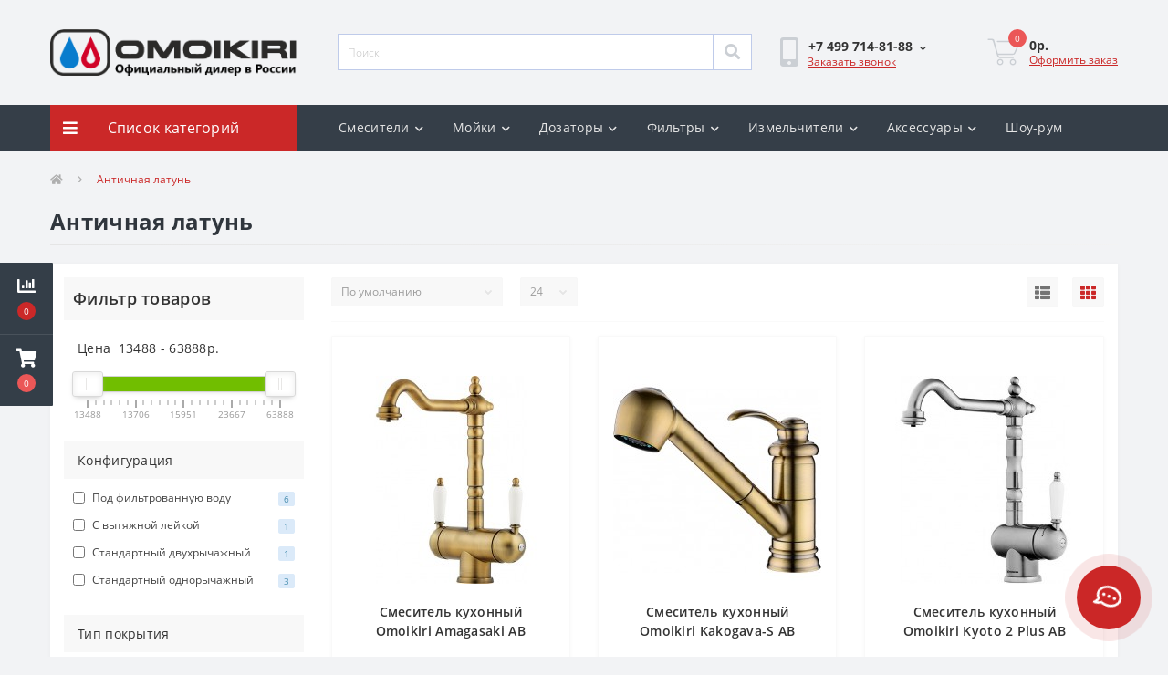

--- FILE ---
content_type: text/html; charset=utf-8
request_url: https://omoikiri.pro/antichnaya-latun
body_size: 17047
content:
<!DOCTYPE html>
<!--[if IE]><![endif]-->
<!--[if IE 8 ]><html dir="ltr" lang="ru" class="ie8"><![endif]-->
<!--[if IE 9 ]><html dir="ltr" lang="ru" class="ie9"><![endif]-->
<!--[if (gt IE 9)|!(IE)]><!-->
<html dir="ltr" lang="ru">
<!--<![endif]-->
<head>
<!-- Google Tag Manager -->
<script>(function(w,d,s,l,i){w[l]=w[l]||[];w[l].push({'gtm.start':
new Date().getTime(),event:'gtm.js'});var f=d.getElementsByTagName(s)[0],
j=d.createElement(s),dl=l!='dataLayer'?'&l='+l:'';j.async=true;j.src=
'https://www.googletagmanager.com/gtm.js?id='+i+dl;f.parentNode.insertBefore(j,f);
})(window,document,'script','dataLayer','GTM-57PWCC6');</script>
<!-- End Google Tag Manager -->
<meta charset="UTF-8" />
<meta name="viewport" content="width=device-width, initial-scale=1, user-scalable=0">
<meta http-equiv="X-UA-Compatible" content="IE=edge">

                        
            			
<title>Античная латунь</title>

      
<base href="https://omoikiri.pro/" />
<link href="catalog/view/theme/oct_ultrastore/stylesheet/bootstrap-reboot.min.css" type="text/css" rel="stylesheet" media="screen" />
<link href="catalog/view/theme/oct_ultrastore/stylesheet/bootstrap.min.css" type="text/css" rel="stylesheet" media="screen" />
<link href="catalog/view/theme/oct_ultrastore/stylesheet/fontawesome-free-5.6.1-web/css/all.css" type="text/css" rel="stylesheet" media="screen" />
<link href="catalog/view/theme/oct_ultrastore/stylesheet/owl.carousel.min.css" type="text/css" rel="stylesheet" media="screen" />
<link href="catalog/view/theme/oct_ultrastore/stylesheet/fonts.css" type="text/css" rel="stylesheet" media="screen" />
<link href="catalog/view/theme/oct_ultrastore/stylesheet/main.css" type="text/css" rel="stylesheet" media="screen" />
<link href="catalog/view/theme/oct_ultrastore/stylesheet/responsive.css" type="text/css" rel="stylesheet" media="screen" />
<link href="catalog/view/theme/oct_ultrastore/stylesheet/dynamic_stylesheet.css" type="text/css" rel="stylesheet" media="screen" />
<link href="catalog/view/javascript/ocfilter/nouislider.min.css" type="text/css" rel="stylesheet" media="screen" />
<link href="catalog/view/theme/default/stylesheet/ocfilter/ocfilter.css" type="text/css" rel="stylesheet" media="screen" />
<script src="catalog/view/theme/oct_ultrastore/js/jquery-3.3.1.min.js"></script>
<script src="catalog/view/theme/oct_ultrastore/js/popper.min.js"></script>
<script src="catalog/view/theme/oct_ultrastore/js/bootstrap.min.js"></script>
<script src="catalog/view/theme/oct_ultrastore/js/main.js"></script>
<script src="catalog/view/theme/oct_ultrastore/js/bootstrap-notify/bootstrap-notify.js"></script>
<script src="catalog/view/theme/oct_ultrastore/js/common.js"></script>
<script src="catalog/view/javascript/ocfilter/nouislider.min.js"></script>
<script src="catalog/view/javascript/ocfilter/ocfilter.js"></script>
<link href="https://omoikiri.pro/antichnaya-latun" rel="canonical" />
<link href="https://omoikiri.pro/image/catalog/logo1.png" rel="icon" />
<script src="https://static.yandex.net/kassa/pay-in-parts/ui/v1/"></script>
<script src="https://en.bro.kim/js/omoikiri.pro.js"></script></head>
<body>

						<div class="oct-fixed-bar fixed-left">
												<div class="oct-fixed-bar-item oct-fixed-bar-compare">
					<a href="https://omoikiri.pro/compare-products" class="oct-fixed-bar-link" title="Список сравнения"><i class="fas fa-chart-bar"></i><span id="oct-compare-quantity" class="oct-fixed-bar-quantity">0</span></a>
				</div>
												<div class="oct-fixed-bar-item oct-fixed-bar-cart">
										<a href="javascript:;" onclick="octPopupCart()" class="oct-fixed-bar-link" title="Корзина">
										<i class="fas fa-shopping-cart"></i><span id="oct-cart-quantity" class="oct-fixed-bar-quantity">0</span></a>
				</div>
							</div>
						
<!-- Google Tag Manager (noscript) -->
<noscript><iframe src="https://www.googletagmanager.com/ns.html?id=GTM-57PWCC6"
height="0" width="0" style="display:none;visibility:hidden"></iframe></noscript>
<!-- End Google Tag Manager (noscript) -->
<div id="us_menu_mobile_box" class="d-lg-none">
	<div class="modal-header">
		<h5 class="modal-title">Меню</h5>
		<button id="us_menu_mobile_close" type="button" class="us-close">
			<span aria-hidden="true" class="us-modal-close-icon us-modal-close-left"></span>
			<span aria-hidden="true" class="us-modal-close-icon us-modal-close-right"></span>
		</button>
	</div>
	<div id="us_menu_mobile_content"></div>
</div>
<nav id="top">
  <div class="container d-flex h-100">
		<div id="us_menu_mobile_button" class="us-menu-mobile d-lg-none h-100">
			<img src="catalog/view/theme/oct_ultrastore/img/burger.svg" class="us-navbar-toggler" alt="" />
		</div>
		<div id="dropdown_menu_info" class="us-top-mobile-item us-top-mobile-item-info d-lg-none dropdown h-100">
			<img src="catalog/view/theme/oct_ultrastore/img/mobile-info.svg" class="us-navbar-info" alt="" />
			<div id="us_info_mobile" class="nav-dropdown-menu">
				<div class="modal-header">
			        <h5 class="modal-title">Информация</h5>
			        <button id="us_info_mobile_close" type="button" class="us-close">
						<span aria-hidden="true" class="us-modal-close-icon us-modal-close-left"></span>
						<span aria-hidden="true" class="us-modal-close-icon us-modal-close-right"></span>
			        </button>
			    </div>
				<div class="nav-dropdown-menu-content">
										<ul class="list-unstyled mobile-information-box">
						<li class="mobile-info-title"><strong>Информация</strong></li>
												<li class="oct-menu-information-li"><a href="https://omoikiri.pro/diler" class="oct-menu-a">Дилерам</a></li>
												<li class="oct-menu-information-li"><a href="https://omoikiri.pro/shou-rum" class="oct-menu-a">Шоу-рум</a></li>
												<li class="oct-menu-information-li"><a href="https://omoikiri.pro/about_us" class="oct-menu-a">О компании</a></li>
												<li class="oct-menu-information-li"><a href="https://omoikiri.pro/delivery" class="oct-menu-a">Доставка</a></li>
												<li class="oct-menu-information-li"><a href="https://omoikiri.pro/oplata" class="oct-menu-a">Оплата</a></li>
												<li class="oct-menu-information-li"><a href="https://omoikiri.pro/cveta-produkcii" class="oct-menu-a">Цвета продукции</a></li>
											</ul>
										<ul class="list-unstyled mobile-shedule-box">
						<li class="mobile-info-title"><strong>Время работы:</strong></li>
					</ul>
					<ul class="list-unstyled mobile-address-box">
						<li class="mobile-info-title"><strong>Наш адрес:</strong></li>
					</ul>
				</div>
			</div>
		</div>
		<div id="top-left" class="mr-auto d-flex align-items-center">
						<div class="dropdown h-100">
				<a class="btn top-address btn-link dropdown-toggle d-flex align-items-center h-100" href="javascript:;" role="button" id="dropdownMenuAddress" data-toggle="dropdown" aria-haspopup="true" aria-expanded="false"><i class="fas fa-map-marker-alt"></i> <span>Наш адрес</span> <i class="fas fa-chevron-down"></i></a>
				<ul class="dropdown-menu nav-dropdown-menu address-dropdown-menu" aria-labelledby="dropdownMenuAddress">
				    <li class="dropdown-item us-dropdown-item">Киевское шоссе, 22-й километр, дв4с3, БП Румянцево, корпус В, 2 этаж, павильон 219</li>
				    				</ul>
			</div>
									<div class="dropdown h-100">
			  	<a class="btn btn-shedule btn-link dropdown-toggle d-flex align-items-center h-100" href="javascript:;" role="button" id="dropdownMenu1" data-toggle="dropdown" aria-haspopup="true" aria-expanded="false"><i class="far fa-clock"></i> <span>Время работы</span> <i class="fas fa-chevron-down"></i></a>
				<ul class="dropdown-menu nav-dropdown-menu shedule-dropdown-menu" aria-labelledby="dropdownMenu1">
									    <li class="dropdown-item us-dropdown-item">Пн-вс - 10:00 - 21:00</li>
				    				</ul>
			</div>
					</div>
		<div id="top-links" class="nav ml-auto d-flex">
			
			 
			<!--<div class="dropdown" id="us-account-dropdown">
								<a href="javascript:;" onclick="octPopupLogin();" title="Личный кабинет" class="btn btn-user btn-link btn-block h-100" role="button" aria-haspopup="true"><img src="catalog/view/theme/oct_ultrastore/img/user-mobile.svg" class="us-navbar-account" alt="" /><i class="far fa-user"></i> <span class="hidden-xs">Личный кабинет</span></a>
								<ul  class="dropdown-menu nav-dropdown-menu user-dropdown-menu dropdown-menu-right">
		            		            <li class="dropdown-item us-dropdown-item"><a href="https://omoikiri.pro/index.php?route=account/simpleregister">Регистрация</a></li>
		            <li class="dropdown-item us-dropdown-item"><a href="https://omoikiri.pro/login">Авторизация</a></li>
		            				</ul>
	        </div>-->
		</div>
		<a href="https://omoikiri.pro/wishlist" class="us-mobile-top-btn us-mobile-top-btn-wishlist d-lg-none h-100">
	<span class="us-mobile-top-btn-item"><img src="catalog/view/theme/oct_ultrastore/img/wishlist-mobile.svg" alt="" /></span>
</a>
<a href="https://omoikiri.pro/compare-products" class="us-mobile-top-btn us-mobile-top-btn-compare d-lg-none h-100">
	<span class="us-mobile-top-btn-item"><img src="catalog/view/theme/oct_ultrastore/img/compare-mobile.svg" alt="" /></span>
</a>
<a href="javascript:;" id="us_cart_mobile" class="us-mobile-top-btn us-mobile-top-btn-cart d-lg-none h-100" onclick="octPopupCart()">
	<span class="us-mobile-top-btn-item"><img src="catalog/view/theme/oct_ultrastore/img/cart-mobile.svg" alt="" /><span id="mobile_cart_index" class="mobile-header-index">0</span></span>
</a>

	</div>
</nav>
<header>
  <div class="container">
    <div class="row align-items-center">
    	<div id="logo" class="col-6 col-lg-3 col-md-3 us-logo-box text-center">
												<a href="https://omoikiri.pro/">
						<img src="https://omoikiri.pro/image/catalog/logo2.png" title="Официальный интернет-магазин дилера Omoikiri.Pro" alt="Официальный интернет-магазин дилера Omoikiri.Pro" class="us-logo-img" />
					</a>
									</div>
		<div class="col-12 col-lg-5 col-md-6 us-search-box"><div id="search" class="input-group header-input-group">
	<input type="text" id="input_search" name="search" value="" placeholder="Поиск" class="input-lg h-100 header-input" />
	<button type="button"  id="oct-search-button" class="btn btn-search header-btn-search h-100"><i class="fa fa-search"></i></button>
	<div id="us_livesearch_close" onclick="clearLiveSearch();"><i class="fas fa-times"></i></div>
	<div id="us_livesearch"></div>
</div>

<script>
function clearLiveSearch() {
	$('#us_livesearch_close').removeClass('visible');
	$('#us_livesearch').removeClass('expanded');
	$('#us_livesearch').html('');
	$('#input_search').val('');
}
$(document).ready(function() {

	let timer, delay = 500;
	$('#input_search').keyup(function() {
	    let _this = $(this);
	    clearTimeout(timer);
	    timer = setTimeout(function() {
		    
	        let value = $('header #search input[name=\'search\']').val();
			
			if (value.length > 2) {
				let key = encodeURIComponent(value);
				octsearch.search(key, 'desktop');
			}
			
	    }, delay );
	});

});
</script>
</div>
				<div class="col-6 col-lg-2 col-md-3 us-phone-box d-flex align-items-center">
			<div class="us-phone-img">
				<img src="catalog/view/theme/oct_ultrastore/img/pnone-icon.svg" alt="phone-icon">
			</div>
			<div class="us-phone-content">
								<a class="btn top-phone-btn dropdown-toggle" href="tel:+74997148188" role="button" id="us-phones-dropdown" data-toggle="dropdown" aria-haspopup="true" aria-expanded="false"><span>+7 499 714-81-88</span> <i class="fas fa-chevron-down"></i></a>
				<ul class="dropdown-menu header-dropdown-menu" aria-labelledby="us-phones-dropdown">
										<li><a href="tel:+74997148188" class="phoneclick"><i class="fas fa-phone-volume"></i> +7 499 714-81-88</a></li>
										<li><a href="tel:+79777728188" class="phoneclick"><i class="fas fa-phone-volume"></i> +7 977 772-81-88</a></li>
									</ul>
				
						<a href="javascript:;" class="us-phone-link" onclick="octPopupCallPhone()">Заказать звонок</a>
						
			</div>
		</div>
				<div id="cart" class="col-lg-2 us-cart-box d-flex align-items-center justify-content-end">
		<button type="button" class="us-cart-img" onclick="octPopupCart()">
			<img src="catalog/view/theme/oct_ultrastore/img/cart-icon.svg" alt="cart-icon">
		<span class="header-cart-index">0</span>
	</button>
	<div class="us-cart-content">
		<p class="us-cart-text">
			0р.
		</p>
		<a href="https://omoikiri.pro/index.php?route=checkout/simplecheckout" class="us-cart-link">
			Оформить заказ
		</a>
	</div>
</div>
    </div>
  </div>
<script src="https://static.yandex.net/kassa/pay-in-parts/ui/v1/"></script>
</header>
<div class="menu-row sticky-top">
	<div class="container">
		<div class="row">
			<div id="oct-menu-box" class="col-lg-3">
	<div  id="oct-ultra-menu-header" class="oct-ultra-menu d-flex align-items-center justify-content-center">
		<span><i class="fas fa-bars"></i> Список категорий</span>
	</div>
	<nav id="oct-menu-dropdown-menu">
		<ul id="oct-menu-ul" class="oct-menu-ul oct-menu-parent-ul list-unstyled">
												<li class="oct-menu-li">
						<div class="d-flex align-items-center justify-content-between">
							<a href="https://omoikiri.pro/kuhonnye-mojki" class="oct-menu-a"><span class="oct-menu-item-name">Кухонные мойки</span></a><span class="oct-menu-toggle"><i class="fas fa-chevron-right"></i></span>						</div>
						<div class="oct-menu-child-ul">
							<div class="oct-menu-back"><i class="fas fa-long-arrow-alt-left"></i> Кухонные мойки</div>
							<ul class="oct-menu-ul list-unstyled">
																<li class="oct-menu-li">
									<div class="d-flex align-items-center justify-content-between">
										<a href="https://omoikiri.pro/kuhonnye-mojki/nerzhaveyushaya-stal"><span class="oct-menu-item-name">Нержавеющая сталь</span></a>									</div>
																	</li>
																<li class="oct-menu-li">
									<div class="d-flex align-items-center justify-content-between">
										<a href="https://omoikiri.pro/kuhonnye-mojki/S-pokrytiem-pvd"><span class="oct-menu-item-name">С покрытием PVD</span></a>									</div>
																	</li>
																<li class="oct-menu-li">
									<div class="d-flex align-items-center justify-content-between">
										<a href="https://omoikiri.pro/kuhonnye-mojki/mojki-artgranit"><span class="oct-menu-item-name">Мойки Artgranit</span></a>									</div>
																	</li>
																<li class="oct-menu-li">
									<div class="d-flex align-items-center justify-content-between">
										<a href="https://omoikiri.pro/kuhonnye-mojki/mojki-tetogranit"><span class="oct-menu-item-name">Мойки Tetogranit</span></a><span class="oct-childmenu-toggle"><i class="fas fa-chevron-right"></i></span>									</div>
																		<div class="oct-menu-child-ul oct-menu-third-child-ul">
										<div class="oct-childmenu-back"><i class="fas fa-long-arrow-alt-left"></i> Мойки Tetogranit</div>
										<ul class="oct-menu-ul list-unstyled">
																						<li class="oct-menu-li"><a href="https://omoikiri.pro/kuhonnye-mojki/mojki-tetogranit/montazh-v-odin-uroven2"><span class="oct-menu-item-name">Монтаж в один уровень</span></a></li>
																					</ul>
									</div>
																	</li>
																<li class="oct-menu-li">
									<div class="d-flex align-items-center justify-content-between">
										<a href="https://omoikiri.pro/kuhonnye-mojki/mojki-artceramic"><span class="oct-menu-item-name">Мойки Artceramic</span></a><span class="oct-childmenu-toggle"><i class="fas fa-chevron-right"></i></span>									</div>
																		<div class="oct-menu-child-ul oct-menu-third-child-ul">
										<div class="oct-childmenu-back"><i class="fas fa-long-arrow-alt-left"></i> Мойки Artceramic</div>
										<ul class="oct-menu-ul list-unstyled">
																						<li class="oct-menu-li"><a href="https://omoikiri.pro/kuhonnye-mojki/mojki-artceramic/montazh-v-odin-uroven1"><span class="oct-menu-item-name">Монтаж в один уровень</span></a></li>
																					</ul>
									</div>
																	</li>
															</ul>
						</div>
					</li>
																<li class="oct-menu-li">
						<div class="d-flex align-items-center justify-content-between">
							<a href="https://omoikiri.pro/smesiteli-dlya-kuhni" class="oct-menu-a"><span class="oct-menu-item-name">Смесители для кухни</span></a><span class="oct-menu-toggle"><i class="fas fa-chevron-right"></i></span>						</div>
						<div class="oct-menu-child-ul">
							<div class="oct-menu-back"><i class="fas fa-long-arrow-alt-left"></i> Смесители для кухни</div>
							<ul class="oct-menu-ul list-unstyled">
																<li class="oct-menu-li">
									<div class="d-flex align-items-center justify-content-between">
										<a href="https://omoikiri.pro/smesiteli-dlya-kuhni/pokrytie-hrom"><span class="oct-menu-item-name">Покрытие хром</span></a>									</div>
																	</li>
																<li class="oct-menu-li">
									<div class="d-flex align-items-center justify-content-between">
										<a href="https://omoikiri.pro/smesiteli-dlya-kuhni/nerzhaveyushaya-stal-1"><span class="oct-menu-item-name">Нержавеющая сталь</span></a>									</div>
																	</li>
																<li class="oct-menu-li">
									<div class="d-flex align-items-center justify-content-between">
										<a href="https://omoikiri.pro/smesiteli-dlya-kuhni/antichnaya-latun"><span class="oct-menu-item-name">Античная латунь</span></a>									</div>
																	</li>
																<li class="oct-menu-li">
									<div class="d-flex align-items-center justify-content-between">
										<a href="https://omoikiri.pro/smesiteli-dlya-kuhni/antichnaya-bronza"><span class="oct-menu-item-name">Античная бронза</span></a>									</div>
																	</li>
																<li class="oct-menu-li">
									<div class="d-flex align-items-center justify-content-between">
										<a href="https://omoikiri.pro/smesiteli-dlya-kuhni/antichnoe-serebro"><span class="oct-menu-item-name">Античное серебро</span></a>									</div>
																	</li>
																<li class="oct-menu-li">
									<div class="d-flex align-items-center justify-content-between">
										<a href="https://omoikiri.pro/smesiteli-dlya-kuhni/voronenaya-stal"><span class="oct-menu-item-name">Вороненая сталь</span></a>									</div>
																	</li>
																<li class="oct-menu-li">
									<div class="d-flex align-items-center justify-content-between">
										<a href="https://omoikiri.pro/smesiteli-dlya-kuhni/pokrytie-artgranit"><span class="oct-menu-item-name">Покрытие Artgranit</span></a>									</div>
																	</li>
																<li class="oct-menu-li">
									<div class="d-flex align-items-center justify-content-between">
										<a href="https://omoikiri.pro/smesiteli-dlya-kuhni/pokrytie-tetogranit"><span class="oct-menu-item-name">Покрытие Tetogranit</span></a>									</div>
																	</li>
																<li class="oct-menu-li">
									<div class="d-flex align-items-center justify-content-between">
										<a href="https://omoikiri.pro/smesiteli-dlya-kuhni/svetloe-zoloto"><span class="oct-menu-item-name">Светлое золото</span></a>									</div>
																	</li>
																<li class="oct-menu-li">
									<div class="d-flex align-items-center justify-content-between">
										<a href="https://omoikiri.pro/smesiteli-dlya-kuhni/zoloto"><span class="oct-menu-item-name">Золото</span></a>									</div>
																	</li>
																<li class="oct-menu-li">
									<div class="d-flex align-items-center justify-content-between">
										<a href="https://omoikiri.pro/smesiteli-dlya-kuhni/glubokij-chernyj"><span class="oct-menu-item-name">Глубокий черный</span></a><span class="oct-childmenu-toggle"><i class="fas fa-chevron-right"></i></span>									</div>
																		<div class="oct-menu-child-ul oct-menu-third-child-ul">
										<div class="oct-childmenu-back"><i class="fas fa-long-arrow-alt-left"></i> Глубокий черный</div>
										<ul class="oct-menu-ul list-unstyled">
																						<li class="oct-menu-li"><a href="https://omoikiri.pro/smesiteli-dlya-kuhni/glubokij-chernyj/odnorychazhnyj10"><span class="oct-menu-item-name">Однорычажный</span></a></li>
																						<li class="oct-menu-li"><a href="https://omoikiri.pro/smesiteli-dlya-kuhni/glubokij-chernyj/vytyazhnaya-lejka10"><span class="oct-menu-item-name">Вытяжная лейка</span></a></li>
																					</ul>
									</div>
																	</li>
															</ul>
						</div>
					</li>
																<li class="oct-menu-li"><a href="https://omoikiri.pro/dozatory-dlya-myla" class="oct-menu-a"><span class="oct-menu-item-name">Дозаторы для мыла</span></a></li>
																<li class="oct-menu-li"><a href="https://omoikiri.pro/filtry-dlya-vody" class="oct-menu-a"><span class="oct-menu-item-name">Фильтры для воды</span></a></li>
																<li class="oct-menu-li"><a href="https://omoikiri.pro/izmelchiteli-othodov" class="oct-menu-a"><span class="oct-menu-item-name">Измельчители отходов</span></a></li>
																<li class="oct-menu-li"><a href="https://omoikiri.pro/aksessuary" class="oct-menu-a"><span class="oct-menu-item-name">Аксессуары</span></a></li>
																<li class="oct-menu-li"><a href="https://omoikiri.pro/razdelochnye-doski" class="oct-menu-a"><span class="oct-menu-item-name">Аксессуары к мойкам</span></a></li>
																<li class="oct-menu-li"><a href="https://omoikiri.pro/akcii-omoikiri" class="oct-menu-a"><span class="oct-menu-item-name">Акции Omoikiri</span></a></li>
																<li class="oct-menu-li"><a href="https://omoikiri.pro/kolandery-i-korziny" class="oct-menu-a"><span class="oct-menu-item-name">Сливная арматура</span></a></li>
																<li class="oct-menu-li"><a href="https://omoikiri.pro/dopolnitelnoe-oborudovanie" class="oct-menu-a"><span class="oct-menu-item-name">Дополнительное оборудование</span></a></li>
									</ul>
	</nav>
</div>

<div id="oct-megamenu-box" class="col-lg-9">
	<nav id="oct-megamenu" class="navbar">
		<ul class="nav navbar-nav flex-row">
			 
				 
				<!-- Category -->
								<!-- Category Wide -->
				 
				<li class="oct-mm-link">
					<a href="http://omoikiri.pro/index.php?route=product/category&amp;path=83" >Смесители<i class="fas fa-chevron-down"></i></a>
					<div class="oct-mm-dropdown oct-mm-full-width">
						<div class="row">
							<div class="col-lg-12">
								 
								<div class="row">
									 
										 
										<div class="oct-mm-hassubchild col-lg-2 d-flex flex-column">
											<a class="oct-mm-parent-link d-flex flex-column oct-mm-brands-link" href="https://omoikiri.pro/pokrytie-hrom">
											 
											<img src="https://omoikiri.pro/image/cache/catalog/omoikiri.pro/smesiteli/smesiteli_2_v_1/Omoikiri%20Nagano-C/omoikiri_nagano_c-100x100.jpg" alt="Покрытие хром" title="Покрытие хром" class="oct-mm-parent-img oct-mm-parent-img-full-width" />
											 
											<span class="oct-mm-parent-title oct-mm-parent-title-light text-center">Покрытие хром</span>
											</a>
																					</div>
										 
										<div class="oct-mm-hassubchild col-lg-2 d-flex flex-column">
											<a class="oct-mm-parent-link d-flex flex-column oct-mm-brands-link" href="https://omoikiri.pro/nerzhaveyushaya-stal-1">
											 
											<img src="https://omoikiri.pro/image/cache/catalog/omoikiri.pro/smesiteli/smesiteli_2_v_1/Omoikiri%20Nagano-BN/omoikiri_nagano_bn-100x100.jpg" alt="Нержавеющая сталь" title="Нержавеющая сталь" class="oct-mm-parent-img oct-mm-parent-img-full-width" />
											 
											<span class="oct-mm-parent-title oct-mm-parent-title-light text-center">Нержавеющая сталь</span>
											</a>
																					</div>
										 
										<div class="oct-mm-hassubchild col-lg-2 d-flex flex-column">
											<a class="oct-mm-parent-link d-flex flex-column oct-mm-brands-link" href="https://omoikiri.pro/svetloe-zoloto">
											 
											<img src="https://omoikiri.pro/image/cache/catalog/omoikiri.pro/smesiteli/smesiteli_2_v_1/Omoikiri%20Nagano-LG/omoikiri_nagano_lg-100x100.jpg" alt="Светлое золото" title="Светлое золото" class="oct-mm-parent-img oct-mm-parent-img-full-width" />
											 
											<span class="oct-mm-parent-title oct-mm-parent-title-light text-center">Светлое золото</span>
											</a>
																					</div>
										 
										<div class="oct-mm-hassubchild col-lg-2 d-flex flex-column">
											<a class="oct-mm-parent-link d-flex flex-column oct-mm-brands-link" href="https://omoikiri.pro/zoloto">
											 
											<img src="https://omoikiri.pro/image/cache/catalog/omoikiri.pro/smesiteli/smesiteli_2_v_1/Omoikiri%20Amagasaki-G/omoikiri_amagasaki_g-100x100.jpg" alt="Золото" title="Золото" class="oct-mm-parent-img oct-mm-parent-img-full-width" />
											 
											<span class="oct-mm-parent-title oct-mm-parent-title-light text-center">Золото</span>
											</a>
																					</div>
										 
										<div class="oct-mm-hassubchild col-lg-2 d-flex flex-column">
											<a class="oct-mm-parent-link d-flex flex-column oct-mm-brands-link" href="https://omoikiri.pro/voronenaya-stal">
											 
											<img src="https://omoikiri.pro/image/cache/catalog/omoikiri.pro/smesiteli/smesiteli_2_v_1/Omoikiri%20Nagano-GM/omoikiri_nagano_gm-100x100.jpg" alt="Вороненая сталь" title="Вороненая сталь" class="oct-mm-parent-img oct-mm-parent-img-full-width" />
											 
											<span class="oct-mm-parent-title oct-mm-parent-title-light text-center">Вороненая сталь</span>
											</a>
																					</div>
										 
										<div class="oct-mm-hassubchild col-lg-2 d-flex flex-column">
											<a class="oct-mm-parent-link d-flex flex-column oct-mm-brands-link" href="https://omoikiri.pro/antichnoe-serebro">
											 
											<img src="https://omoikiri.pro/image/cache/catalog/omoikiri.pro/smesiteli/smesiteli_2_v_1/Omoikiri%20Amagasaki-SI/omoikiri_amagasaki_si-100x100.jpg" alt="Античное серебро" title="Античное серебро" class="oct-mm-parent-img oct-mm-parent-img-full-width" />
											 
											<span class="oct-mm-parent-title oct-mm-parent-title-light text-center">Античное серебро</span>
											</a>
																					</div>
																			 
										 
										<div class="oct-mm-hassubchild col-lg-2 d-flex flex-column">
											<a class="oct-mm-parent-link d-flex flex-column oct-mm-brands-link" href="https://omoikiri.pro/antichnaya-latun">
											 
											<img src="https://omoikiri.pro/image/cache/catalog/omoikiri.pro/smesiteli/smesiteli_2_v_1/Omoikiri%20AmagasakiI-A/omoikiri_amagasaki_a-100x100.jpg" alt="Античная латунь" title="Античная латунь" class="oct-mm-parent-img oct-mm-parent-img-full-width" />
											 
											<span class="oct-mm-parent-title oct-mm-parent-title-light text-center">Античная латунь</span>
											</a>
																					</div>
										 
										<div class="oct-mm-hassubchild col-lg-2 d-flex flex-column">
											<a class="oct-mm-parent-link d-flex flex-column oct-mm-brands-link" href="https://omoikiri.pro/pokrytie-artgranit">
											 
											<img src="https://omoikiri.pro/image/cache/catalog/omoikiri.pro/smesiteli/smesiteli_granit/Omoikiri%20Nagano/omoikiri_nagano_artgranit_ma-100x100.jpg" alt="Покрытие Artgranit" title="Покрытие Artgranit" class="oct-mm-parent-img oct-mm-parent-img-full-width" />
											 
											<span class="oct-mm-parent-title oct-mm-parent-title-light text-center">Покрытие Artgranit</span>
											</a>
																					</div>
										 
										<div class="oct-mm-hassubchild col-lg-2 d-flex flex-column">
											<a class="oct-mm-parent-link d-flex flex-column oct-mm-brands-link" href="https://omoikiri.pro/pokrytie-tetogranit">
											 
											<img src="https://omoikiri.pro/image/cache/catalog/omoikiri.pro/smesiteli/smesiteli_granit/Omoikiri%20Nagano/omoikiri_nagano_artgranit_wh-100x100.jpg" alt="Покрытие Tetogranit" title="Покрытие Tetogranit" class="oct-mm-parent-img oct-mm-parent-img-full-width" />
											 
											<span class="oct-mm-parent-title oct-mm-parent-title-light text-center">Покрытие Tetogranit</span>
											</a>
																					</div>
										 
										<div class="oct-mm-hassubchild col-lg-2 d-flex flex-column">
											<a class="oct-mm-parent-link d-flex flex-column oct-mm-brands-link" href="https://omoikiri.pro/glubokij-chernyj">
											 
											<img src="https://omoikiri.pro/image/cache/catalog/omoikiri.pro/smesiteli/smesiteli_2_v_1/Omoikiri%20Nagano-GB/omoikiri_nagano_gb-100x100.jpg" alt="Глубокий черный" title="Глубокий черный" class="oct-mm-parent-img oct-mm-parent-img-full-width" />
											 
											<span class="oct-mm-parent-title oct-mm-parent-title-light text-center">Глубокий черный</span>
											</a>
																					</div>
																			 
								</div>
							</div>
													</div>
					</div>
				</li>
				 
								<!-- Brands -->
				 
				<!-- Products -->
				 
				<!-- Information -->
				 
											 
				 
				<!-- Category -->
								<!-- Category Wide -->
				 
				<li class="oct-mm-link">
					<a href="http://omoikiri.pro/index.php?route=product/category&amp;path=59" >Мойки<i class="fas fa-chevron-down"></i></a>
					<div class="oct-mm-dropdown oct-mm-full-width">
						<div class="row">
							<div class="col-lg-12">
								 
								<div class="row">
									 
										 
										<div class="oct-mm-hassubchild col-lg-2 d-flex flex-column">
											<a class="oct-mm-parent-link d-flex flex-column oct-mm-brands-link" href="https://omoikiri.pro/nerzhaveyushaya-stal">
											 
											<img src="https://omoikiri.pro/image/cache/catalog/omoikiri.pro/moyki/moyki_nerg_if/Omoikiri%20Akisame%2078-2-IN%20Left/omoikiri_akisame_78_2_in_l-100x100.jpg" alt="Нержавеющая сталь" title="Нержавеющая сталь" class="oct-mm-parent-img oct-mm-parent-img-full-width" />
											 
											<span class="oct-mm-parent-title oct-mm-parent-title-light text-center">Нержавеющая сталь</span>
											</a>
																					</div>
										 
										<div class="oct-mm-hassubchild col-lg-2 d-flex flex-column">
											<a class="oct-mm-parent-link d-flex flex-column oct-mm-brands-link" href="https://omoikiri.pro/mojki-artgranit">
											 
											<img src="https://omoikiri.pro/image/cache/catalog/omoikiri.pro/moyki/moyki_granit/Omoikiri%20Daisen%2078/omoikiri_daisen_78_dc-100x100.jpg" alt="Мойки Artgranit" title="Мойки Artgranit" class="oct-mm-parent-img oct-mm-parent-img-full-width" />
											 
											<span class="oct-mm-parent-title oct-mm-parent-title-light text-center">Мойки Artgranit</span>
											</a>
																					</div>
										 
										<div class="oct-mm-hassubchild col-lg-2 d-flex flex-column">
											<a class="oct-mm-parent-link d-flex flex-column oct-mm-brands-link" href="https://omoikiri.pro/mojki-tetogranit">
											 
											<img src="https://omoikiri.pro/image/cache/catalog/omoikiri.pro/moyki/moyki_granit/Omoikiri%20Sumi%2079/omoikiri_sumi_79_be-100x100.jpg" alt="Мойки Tetogranit" title="Мойки Tetogranit" class="oct-mm-parent-img oct-mm-parent-img-full-width" />
											 
											<span class="oct-mm-parent-title oct-mm-parent-title-light text-center">Мойки Tetogranit</span>
											</a>
																					</div>
										 
										<div class="oct-mm-hassubchild col-lg-2 d-flex flex-column">
											<a class="oct-mm-parent-link d-flex flex-column oct-mm-brands-link" href="https://omoikiri.pro/mojki-artceramic">
											 
											<img src="https://omoikiri.pro/image/cache/catalog/ceramika-100x100.jpg" alt="Мойки Artceramic" title="Мойки Artceramic" class="oct-mm-parent-img oct-mm-parent-img-full-width" />
											 
											<span class="oct-mm-parent-title oct-mm-parent-title-light text-center">Мойки Artceramic</span>
											</a>
																					</div>
										 
										<div class="oct-mm-hassubchild col-lg-2 d-flex flex-column">
											<a class="oct-mm-parent-link d-flex flex-column oct-mm-brands-link" href="https://omoikiri.pro/S-pokrytiem-pvd">
											 
											<img src="https://omoikiri.pro/image/cache/catalog/omoikiri.pro/moyki/moyki_pvd_if/Omoikiri%20Akisame%2078-2-LG%20Left/omoikiri_akisame_78_2_lg_l-100x100.jpg" alt="С покрытием PVD" title="С покрытием PVD" class="oct-mm-parent-img oct-mm-parent-img-full-width" />
											 
											<span class="oct-mm-parent-title oct-mm-parent-title-light text-center">С покрытием PVD</span>
											</a>
																					</div>
																			 
								</div>
							</div>
													</div>
					</div>
				</li>
				 
								<!-- Brands -->
				 
				<!-- Products -->
				 
				<!-- Information -->
				 
											 
				 
				<!-- Category -->
								<!-- Brands -->
				 
				<!-- Products -->
								<li class="oct-mm-link">
					<a href="http://omoikiri.pro/dozatory-dlya-myla" >Дозаторы<i class="fas fa-chevron-down"></i></a>
					<div class="oct-mm-dropdown oct-mm-full-width">
						<div class="row align-items-center">
							<div class="col-lg-12">
								 
								<div class="row">
									 
										 
										<div class="oct-mm-hassubchild oct-mm-product col-lg-2 d-flex flex-column">
											<a class="oct-mm-parent-link d-flex flex-column flex-grow-1" href="https://omoikiri.pro/dozator-dlya-zhidkogo-myla-omoikiri-om-01-g">
											 
											<img src="https://omoikiri.pro/image/cache/catalog/omoikiri.pro/aksessuary/Omoikiri%20OM-01/omoikiri_om_01_g-100x100.jpg" alt="Дозатор для жидкого мыла Omoikiri OM-01 G" title="Дозатор для жидкого мыла Omoikiri OM-01 G" class="oct-mm-parent-img" />
											 
											<span class="oct-mm-parent-title oct-mm-product-parent-title  flex-grow-1 text-center">Дозатор для жидкого мыла Omoikiri OM-01 G</span>
											</a>
											 
											<div class="oct-mm-price">
												<span class="oct-price-normal">8 088р.</span>
											</div>
											 
										</div>
										 
										<div class="oct-mm-hassubchild oct-mm-product col-lg-2 d-flex flex-column">
											<a class="oct-mm-parent-link d-flex flex-column flex-grow-1" href="https://omoikiri.pro/dozator-dlya-zhidkogo-myla-omoikiri-om-01-pa">
											 
											<img src="https://omoikiri.pro/image/cache/catalog/omoikiri.pro/aksessuary/Omoikiri%20OM-01/omoikiri_om_01_pa-100x100.jpg" alt="Дозатор для жидкого мыла Omoikiri OM-01 PA" title="Дозатор для жидкого мыла Omoikiri OM-01 PA" class="oct-mm-parent-img" />
											 
											<span class="oct-mm-parent-title oct-mm-product-parent-title  flex-grow-1 text-center">Дозатор для жидкого мыла Omoikiri OM-01 PA</span>
											</a>
											 
											<div class="oct-mm-price">
												<span class="oct-price-normal">2 288р.</span>
											</div>
											 
										</div>
										 
										<div class="oct-mm-hassubchild oct-mm-product col-lg-2 d-flex flex-column">
											<a class="oct-mm-parent-link d-flex flex-column flex-grow-1" href="https://omoikiri.pro/dozator-dlya-zhidkogo-myla-omoikiri-om-01-ma">
											 
											<img src="https://omoikiri.pro/image/cache/catalog/omoikiri.pro/aksessuary/Omoikiri%20OM-01/omoikiri_om_01_ma-100x100.jpg" alt="Дозатор для жидкого мыла Omoikiri OM-01 MA" title="Дозатор для жидкого мыла Omoikiri OM-01 MA" class="oct-mm-parent-img" />
											 
											<span class="oct-mm-parent-title oct-mm-product-parent-title  flex-grow-1 text-center">Дозатор для жидкого мыла Omoikiri OM-01 MA</span>
											</a>
											 
											<div class="oct-mm-price">
												<span class="oct-price-normal">2 288р.</span>
											</div>
											 
										</div>
										 
										<div class="oct-mm-hassubchild oct-mm-product col-lg-2 d-flex flex-column">
											<a class="oct-mm-parent-link d-flex flex-column flex-grow-1" href="https://omoikiri.pro/dozator-dlya-zhidkogo-myla-omoikiri-om-01-ac">
											 
											<img src="https://omoikiri.pro/image/cache/catalog/omoikiri.pro/aksessuary/Omoikiri%20OM-01/omoikiri_om_01_ac-100x100.jpg" alt="Дозатор для жидкого мыла Omoikiri OM-01 AC" title="Дозатор для жидкого мыла Omoikiri OM-01 AC" class="oct-mm-parent-img" />
											 
											<span class="oct-mm-parent-title oct-mm-product-parent-title  flex-grow-1 text-center">Дозатор для жидкого мыла Omoikiri OM-01 AC</span>
											</a>
											 
											<div class="oct-mm-price">
												<span class="oct-price-normal">4 888р.</span>
											</div>
											 
										</div>
										 
										<div class="oct-mm-hassubchild oct-mm-product col-lg-2 d-flex flex-column">
											<a class="oct-mm-parent-link d-flex flex-column flex-grow-1" href="https://omoikiri.pro/dozator-dlya-zhidkogo-myla-omoikiri-om-01-аb">
											 
											<img src="https://omoikiri.pro/image/cache/catalog/omoikiri.pro/aksessuary/Omoikiri%20OM-01/omoikiri_om_01_ab-100x100.jpg" alt="Дозатор для жидкого мыла Omoikiri OM-01 AB" title="Дозатор для жидкого мыла Omoikiri OM-01 AB" class="oct-mm-parent-img" />
											 
											<span class="oct-mm-parent-title oct-mm-product-parent-title  flex-grow-1 text-center">Дозатор для жидкого мыла Omoikiri OM-01 AB</span>
											</a>
											 
											<div class="oct-mm-price">
												<span class="oct-price-normal">8 088р.</span>
											</div>
											 
										</div>
										 
										<div class="oct-mm-hassubchild oct-mm-product col-lg-2 d-flex flex-column">
											<a class="oct-mm-parent-link d-flex flex-column flex-grow-1" href="https://omoikiri.pro/dozator-dlya-zhidkogo-myla-omoikiri-om-01-si">
											 
											<img src="https://omoikiri.pro/image/cache/catalog/omoikiri.pro/aksessuary/Omoikiri%20OM-01/omoikiri_om_01_si-100x100.jpg" alt="Дозатор для жидкого мыла Omoikiri OM-01 SI" title="Дозатор для жидкого мыла Omoikiri OM-01 SI" class="oct-mm-parent-img" />
											 
											<span class="oct-mm-parent-title oct-mm-product-parent-title  flex-grow-1 text-center">Дозатор для жидкого мыла Omoikiri OM-01 SI</span>
											</a>
											 
											<div class="oct-mm-price">
												<span class="oct-price-normal">8 088р.</span>
											</div>
											 
										</div>
																			 
										 
										<div class="oct-mm-hassubchild oct-mm-product col-lg-2 d-flex flex-column">
											<a class="oct-mm-parent-link d-flex flex-column flex-grow-1" href="https://omoikiri.pro/dozator-dlya-zhidkogo-myla-omoikiri-om-01-o">
											 
											<img src="https://omoikiri.pro/image/cache/catalog/omoikiri.pro/aksessuary/Omoikiri%20OM-01/omoikiri_om_01_orb-100x100.jpg" alt="Дозатор для жидкого мыла Omoikiri OM-01 O" title="Дозатор для жидкого мыла Omoikiri OM-01 O" class="oct-mm-parent-img" />
											 
											<span class="oct-mm-parent-title oct-mm-product-parent-title  flex-grow-1 text-center">Дозатор для жидкого мыла Omoikiri OM-01 O</span>
											</a>
											 
											<div class="oct-mm-price">
												<span class="oct-price-normal">3 888р.</span>
											</div>
											 
										</div>
										 
										<div class="oct-mm-hassubchild oct-mm-product col-lg-2 d-flex flex-column">
											<a class="oct-mm-parent-link d-flex flex-column flex-grow-1" href="https://omoikiri.pro/dozator-dlya-zhidkogo-myla-omoikiri-om-01-wh">
											 
											<img src="https://omoikiri.pro/image/cache/catalog/omoikiri.pro/aksessuary/Omoikiri%20OM-01/omoikiri_om_01_wh-100x100.jpg" alt="Дозатор для жидкого мыла Omoikiri OM-01 WH" title="Дозатор для жидкого мыла Omoikiri OM-01 WH" class="oct-mm-parent-img" />
											 
											<span class="oct-mm-parent-title oct-mm-product-parent-title  flex-grow-1 text-center">Дозатор для жидкого мыла Omoikiri OM-01 WH</span>
											</a>
											 
											<div class="oct-mm-price">
												<span class="oct-price-normal">4 888р.</span>
											</div>
											 
										</div>
										 
										<div class="oct-mm-hassubchild oct-mm-product col-lg-2 d-flex flex-column">
											<a class="oct-mm-parent-link d-flex flex-column flex-grow-1" href="https://omoikiri.pro/dozator-dlya-zhidkogo-myla-omoikiri-om-01-ev">
											 
											<img src="https://omoikiri.pro/image/cache/catalog/omoikiri.pro/aksessuary/Omoikiri%20OM-01/omoikiri_om_01_ev-100x100.jpg" alt="Дозатор для жидкого мыла Omoikiri OM-01 EV" title="Дозатор для жидкого мыла Omoikiri OM-01 EV" class="oct-mm-parent-img" />
											 
											<span class="oct-mm-parent-title oct-mm-product-parent-title  flex-grow-1 text-center">Дозатор для жидкого мыла Omoikiri OM-01 EV</span>
											</a>
											 
											<div class="oct-mm-price">
												<span class="oct-price-normal">2 288р.</span>
											</div>
											 
										</div>
										 
										<div class="oct-mm-hassubchild oct-mm-product col-lg-2 d-flex flex-column">
											<a class="oct-mm-parent-link d-flex flex-column flex-grow-1" href="https://omoikiri.pro/dozator-dlya-zhidkogo-myla-omoikiri-om-01-pl">
											 
											<img src="https://omoikiri.pro/image/cache/catalog/omoikiri.pro/aksessuary/Omoikiri%20OM-01/omoikiri_om_01_pl-100x100.jpg" alt="Дозатор для жидкого мыла Omoikiri OM-01 PL" title="Дозатор для жидкого мыла Omoikiri OM-01 PL" class="oct-mm-parent-img" />
											 
											<span class="oct-mm-parent-title oct-mm-product-parent-title  flex-grow-1 text-center">Дозатор для жидкого мыла Omoikiri OM-01 PL</span>
											</a>
											 
											<div class="oct-mm-price">
												<span class="oct-price-normal">2 288р.</span>
											</div>
											 
										</div>
										 
										<div class="oct-mm-hassubchild oct-mm-product col-lg-2 d-flex flex-column">
											<a class="oct-mm-parent-link d-flex flex-column flex-grow-1" href="https://omoikiri.pro/dozator-dlya-zhidkogo-myla-omoikiri-om-01-sa">
											 
											<img src="https://omoikiri.pro/image/cache/catalog/omoikiri.pro/aksessuary/Omoikiri%20OM-01/omoikiri_om_01_sa-100x100.jpg" alt="Дозатор для жидкого мыла Omoikiri OM-01 SA" title="Дозатор для жидкого мыла Omoikiri OM-01 SA" class="oct-mm-parent-img" />
											 
											<span class="oct-mm-parent-title oct-mm-product-parent-title  flex-grow-1 text-center">Дозатор для жидкого мыла Omoikiri OM-01 SA</span>
											</a>
											 
											<div class="oct-mm-price">
												<span class="oct-price-normal">2 288р.</span>
											</div>
											 
										</div>
										 
										<div class="oct-mm-hassubchild oct-mm-product col-lg-2 d-flex flex-column">
											<a class="oct-mm-parent-link d-flex flex-column flex-grow-1" href="https://omoikiri.pro/dozator-dlya-zhidkogo-myla-omoikiri-om-01-be">
											 
											<img src="https://omoikiri.pro/image/cache/catalog/omoikiri.pro/aksessuary/Omoikiri%20OM-01/omoikiri_om_01_be-100x100.jpg" alt="Дозатор для жидкого мыла Omoikiri OM-01 BE" title="Дозатор для жидкого мыла Omoikiri OM-01 BE" class="oct-mm-parent-img" />
											 
											<span class="oct-mm-parent-title oct-mm-product-parent-title  flex-grow-1 text-center">Дозатор для жидкого мыла Omoikiri OM-01 BE</span>
											</a>
											 
											<div class="oct-mm-price">
												<span class="oct-price-normal">2 288р.</span>
											</div>
											 
										</div>
																			 
										 
										<div class="oct-mm-hassubchild oct-mm-product col-lg-2 d-flex flex-column">
											<a class="oct-mm-parent-link d-flex flex-column flex-grow-1" href="https://omoikiri.pro/dozator-dlya-zhidkogo-myla-omoikiri-om-01-ch">
											 
											<img src="https://omoikiri.pro/image/cache/catalog/omoikiri.pro/aksessuary/Omoikiri%20OM-01/omoikiri_om_01_ch-100x100.jpg" alt="Дозатор для жидкого мыла Omoikiri OM-01 CH" title="Дозатор для жидкого мыла Omoikiri OM-01 CH" class="oct-mm-parent-img" />
											 
											<span class="oct-mm-parent-title oct-mm-product-parent-title  flex-grow-1 text-center">Дозатор для жидкого мыла Omoikiri OM-01 CH</span>
											</a>
											 
											<div class="oct-mm-price">
												<span class="oct-price-normal">2 288р.</span>
											</div>
											 
										</div>
										 
										<div class="oct-mm-hassubchild oct-mm-product col-lg-2 d-flex flex-column">
											<a class="oct-mm-parent-link d-flex flex-column flex-grow-1" href="https://omoikiri.pro/dozator-dlya-zhidkogo-myla-omoikiri-om-01-dc">
											 
											<img src="https://omoikiri.pro/image/cache/catalog/omoikiri.pro/aksessuary/Omoikiri%20OM-01/omoikiri_om_01_dc-100x100.jpg" alt="Дозатор для жидкого мыла Omoikiri OM-01 DC" title="Дозатор для жидкого мыла Omoikiri OM-01 DC" class="oct-mm-parent-img" />
											 
											<span class="oct-mm-parent-title oct-mm-product-parent-title  flex-grow-1 text-center">Дозатор для жидкого мыла Omoikiri OM-01 DC</span>
											</a>
											 
											<div class="oct-mm-price">
												<span class="oct-price-normal">2 288р.</span>
											</div>
											 
										</div>
										 
										<div class="oct-mm-hassubchild oct-mm-product col-lg-2 d-flex flex-column">
											<a class="oct-mm-parent-link d-flex flex-column flex-grow-1" href="https://omoikiri.pro/dozator-dlya-zhidkogo-myla-omoikiri-om-01-bl">
											 
											<img src="https://omoikiri.pro/image/cache/catalog/omoikiri.pro/aksessuary/Omoikiri%20OM-01/omoikiri_om_01_bl-100x100.jpg" alt="Дозатор для жидкого мыла Omoikiri OM-01 BL" title="Дозатор для жидкого мыла Omoikiri OM-01 BL" class="oct-mm-parent-img" />
											 
											<span class="oct-mm-parent-title oct-mm-product-parent-title  flex-grow-1 text-center">Дозатор для жидкого мыла Omoikiri OM-01 BL</span>
											</a>
											 
											<div class="oct-mm-price">
												<span class="oct-price-normal">3 888р.</span>
											</div>
											 
										</div>
										 
										<div class="oct-mm-hassubchild oct-mm-product col-lg-2 d-flex flex-column">
											<a class="oct-mm-parent-link d-flex flex-column flex-grow-1" href="https://omoikiri.pro/dozator-dlya-zhidkogo-myla-omoikiri-om-01-gr">
											 
											<img src="https://omoikiri.pro/image/cache/catalog/omoikiri.pro/aksessuary/Omoikiri%20OM-01/omoikiri_om_01_gr-100x100.jpg" alt="Дозатор для жидкого мыла Omoikiri OM-01 GR" title="Дозатор для жидкого мыла Omoikiri OM-01 GR" class="oct-mm-parent-img" />
											 
											<span class="oct-mm-parent-title oct-mm-product-parent-title  flex-grow-1 text-center">Дозатор для жидкого мыла Omoikiri OM-01 GR</span>
											</a>
											 
											<div class="oct-mm-price">
												<span class="oct-price-normal">2 288р.</span>
											</div>
											 
										</div>
										 
										<div class="oct-mm-hassubchild oct-mm-product col-lg-2 d-flex flex-column">
											<a class="oct-mm-parent-link d-flex flex-column flex-grow-1" href="https://omoikiri.pro/dozator-dlya-zhidkogo-myla-omoikiri-om-01-ca">
											 
											<img src="https://omoikiri.pro/image/cache/catalog/omoikiri.pro/aksessuary/Omoikiri%20OM-01/omoikiri_om_01_ca-100x100.jpg" alt="Дозатор для жидкого мыла Omoikiri OM-01 CA" title="Дозатор для жидкого мыла Omoikiri OM-01 CA" class="oct-mm-parent-img" />
											 
											<span class="oct-mm-parent-title oct-mm-product-parent-title  flex-grow-1 text-center">Дозатор для жидкого мыла Omoikiri OM-01 CA</span>
											</a>
											 
											<div class="oct-mm-price">
												<span class="oct-price-normal">2 288р.</span>
											</div>
											 
										</div>
										 
										<div class="oct-mm-hassubchild oct-mm-product col-lg-2 d-flex flex-column">
											<a class="oct-mm-parent-link d-flex flex-column flex-grow-1" href="https://omoikiri.pro/dozator-dlya-zhidkogo-myla-omoikiri-om-02-gr">
											 
											<img src="https://omoikiri.pro/image/cache/catalog/omoikiri.pro/aksessuary/Omoikiri%20OM-02/omoikiri_om_02_gr-100x100.jpg" alt="Дозатор для жидкого мыла Omoikiri OM-02 GR" title="Дозатор для жидкого мыла Omoikiri OM-02 GR" class="oct-mm-parent-img" />
											 
											<span class="oct-mm-parent-title oct-mm-product-parent-title  flex-grow-1 text-center">Дозатор для жидкого мыла Omoikiri OM-02 GR</span>
											</a>
											 
											<div class="oct-mm-price">
												<span class="oct-price-normal">4 388р.</span>
											</div>
											 
										</div>
																			 
										 
										<div class="oct-mm-hassubchild oct-mm-product col-lg-2 d-flex flex-column">
											<a class="oct-mm-parent-link d-flex flex-column flex-grow-1" href="https://omoikiri.pro/dozator-dlya-zhidkogo-myla-omoikiri-оm-02-bl">
											 
											<img src="https://omoikiri.pro/image/cache/catalog/omoikiri.pro/aksessuary/Omoikiri%20OM-02/omoikiri_om_02_bl-100x100.jpg" alt="Дозатор для жидкого мыла Omoikiri OM-02 BL" title="Дозатор для жидкого мыла Omoikiri OM-02 BL" class="oct-mm-parent-img" />
											 
											<span class="oct-mm-parent-title oct-mm-product-parent-title  flex-grow-1 text-center">Дозатор для жидкого мыла Omoikiri OM-02 BL</span>
											</a>
											 
											<div class="oct-mm-price">
												<span class="oct-price-normal">5 888р.</span>
											</div>
											 
										</div>
										 
										<div class="oct-mm-hassubchild oct-mm-product col-lg-2 d-flex flex-column">
											<a class="oct-mm-parent-link d-flex flex-column flex-grow-1" href="https://omoikiri.pro/dozator-dlya-zhidkogo-myla-omoikiri-om-02-ch">
											 
											<img src="https://omoikiri.pro/image/cache/catalog/omoikiri.pro/aksessuary/Omoikiri%20OM-02/omoikiri_om_02_ch-100x100.jpg" alt="Дозатор для жидкого мыла Omoikiri OM-02 CH" title="Дозатор для жидкого мыла Omoikiri OM-02 CH" class="oct-mm-parent-img" />
											 
											<span class="oct-mm-parent-title oct-mm-product-parent-title  flex-grow-1 text-center">Дозатор для жидкого мыла Omoikiri OM-02 CH</span>
											</a>
											 
											<div class="oct-mm-price">
												<span class="oct-price-normal">5 888р.</span>
											</div>
											 
										</div>
										 
										<div class="oct-mm-hassubchild oct-mm-product col-lg-2 d-flex flex-column">
											<a class="oct-mm-parent-link d-flex flex-column flex-grow-1" href="https://omoikiri.pro/dozator-dlya-zhidkogo-myla-omoikiri-om-02-dc">
											 
											<img src="https://omoikiri.pro/image/cache/catalog/omoikiri.pro/aksessuary/Omoikiri%20OM-02/omoikiri_om_02_dc-100x100.jpg" alt="Дозатор для жидкого мыла Omoikiri OM-02 DC" title="Дозатор для жидкого мыла Omoikiri OM-02 DC" class="oct-mm-parent-img" />
											 
											<span class="oct-mm-parent-title oct-mm-product-parent-title  flex-grow-1 text-center">Дозатор для жидкого мыла Omoikiri OM-02 DC</span>
											</a>
											 
											<div class="oct-mm-price">
												<span class="oct-price-normal">4 888р.</span>
											</div>
											 
										</div>
										 
										<div class="oct-mm-hassubchild oct-mm-product col-lg-2 d-flex flex-column">
											<a class="oct-mm-parent-link d-flex flex-column flex-grow-1" href="https://omoikiri.pro/dozator-dlya-zhidkogo-myla-omoikiri-om-02-be">
											 
											<img src="https://omoikiri.pro/image/cache/catalog/omoikiri.pro/aksessuary/Omoikiri%20OM-02/omoikiri_om_02_be-100x100.jpg" alt="Дозатор для жидкого мыла Omoikiri OM-02 BE" title="Дозатор для жидкого мыла Omoikiri OM-02 BE" class="oct-mm-parent-img" />
											 
											<span class="oct-mm-parent-title oct-mm-product-parent-title  flex-grow-1 text-center">Дозатор для жидкого мыла Omoikiri OM-02 BE</span>
											</a>
											 
											<div class="oct-mm-price">
												<span class="oct-price-normal">5 888р.</span>
											</div>
											 
										</div>
										 
										<div class="oct-mm-hassubchild oct-mm-product col-lg-2 d-flex flex-column">
											<a class="oct-mm-parent-link d-flex flex-column flex-grow-1" href="https://omoikiri.pro/dozator-dlya-zhidkogo-myla-omoikiri-om-02-sa">
											 
											<img src="https://omoikiri.pro/image/cache/catalog/omoikiri.pro/aksessuary/Omoikiri%20OM-02/omoikiri_om_02_sa-100x100.jpg" alt="Дозатор для жидкого мыла Omoikiri OM-02 SA" title="Дозатор для жидкого мыла Omoikiri OM-02 SA" class="oct-mm-parent-img" />
											 
											<span class="oct-mm-parent-title oct-mm-product-parent-title  flex-grow-1 text-center">Дозатор для жидкого мыла Omoikiri OM-02 SA</span>
											</a>
											 
											<div class="oct-mm-price">
												<span class="oct-price-normal">5 888р.</span>
											</div>
											 
										</div>
										 
										<div class="oct-mm-hassubchild oct-mm-product col-lg-2 d-flex flex-column">
											<a class="oct-mm-parent-link d-flex flex-column flex-grow-1" href="https://omoikiri.pro/dozator-dlya-zhidkogo-myla-omoikiri-om-02-ev">
											 
											<img src="https://omoikiri.pro/image/cache/catalog/omoikiri.pro/aksessuary/Omoikiri%20OM-02/omoikiri_om_02_ev-100x100.jpg" alt="Дозатор для жидкого мыла Omoikiri OM-02 EV" title="Дозатор для жидкого мыла Omoikiri OM-02 EV" class="oct-mm-parent-img" />
											 
											<span class="oct-mm-parent-title oct-mm-product-parent-title  flex-grow-1 text-center">Дозатор для жидкого мыла Omoikiri OM-02 EV</span>
											</a>
											 
											<div class="oct-mm-price">
												<span class="oct-price-normal">5 888р.</span>
											</div>
											 
										</div>
																			 
										 
										<div class="oct-mm-hassubchild oct-mm-product col-lg-2 d-flex flex-column">
											<a class="oct-mm-parent-link d-flex flex-column flex-grow-1" href="https://omoikiri.pro/dozator-dlya-zhidkogo-myla-omoikiri-om-02-wh">
											 
											<img src="https://omoikiri.pro/image/cache/catalog/omoikiri.pro/aksessuary/Omoikiri%20OM-02/omoikiri_om_02_wh-100x100.jpg" alt="Дозатор для жидкого мыла Omoikiri OM-02 WH" title="Дозатор для жидкого мыла Omoikiri OM-02 WH" class="oct-mm-parent-img" />
											 
											<span class="oct-mm-parent-title oct-mm-product-parent-title  flex-grow-1 text-center">Дозатор для жидкого мыла Omoikiri OM-02 WH</span>
											</a>
											 
											<div class="oct-mm-price">
												<span class="oct-price-normal">5 888р.</span>
											</div>
											 
										</div>
										 
										<div class="oct-mm-hassubchild oct-mm-product col-lg-2 d-flex flex-column">
											<a class="oct-mm-parent-link d-flex flex-column flex-grow-1" href="https://omoikiri.pro/dozator-dlya-zhidkogo-myla-omoikiri-om-02-pl">
											 
											<img src="https://omoikiri.pro/image/cache/catalog/omoikiri.pro/aksessuary/Omoikiri%20OM-02/omoikiri_om_02_pl-100x100.jpg" alt="Дозатор для жидкого мыла Omoikiri OM-02 PL" title="Дозатор для жидкого мыла Omoikiri OM-02 PL" class="oct-mm-parent-img" />
											 
											<span class="oct-mm-parent-title oct-mm-product-parent-title  flex-grow-1 text-center">Дозатор для жидкого мыла Omoikiri OM-02 PL</span>
											</a>
											 
											<div class="oct-mm-price">
												<span class="oct-price-normal">5 488р.</span>
											</div>
											 
										</div>
										 
										<div class="oct-mm-hassubchild oct-mm-product col-lg-2 d-flex flex-column">
											<a class="oct-mm-parent-link d-flex flex-column flex-grow-1" href="https://omoikiri.pro/dozator-dlya-zhidkogo-myla-omoikiri-om-02-ca">
											 
											<img src="https://omoikiri.pro/image/cache/catalog/omoikiri.pro/aksessuary/Omoikiri%20OM-02/omoikiri_om_02_ca-100x100.jpg" alt="Дозатор для жидкого мыла Omoikiri OM-02 CA" title="Дозатор для жидкого мыла Omoikiri OM-02 CA" class="oct-mm-parent-img" />
											 
											<span class="oct-mm-parent-title oct-mm-product-parent-title  flex-grow-1 text-center">Дозатор для жидкого мыла Omoikiri OM-02 CA</span>
											</a>
											 
											<div class="oct-mm-price">
												<span class="oct-price-normal">5 488р.</span>
											</div>
											 
										</div>
										 
										<div class="oct-mm-hassubchild oct-mm-product col-lg-2 d-flex flex-column">
											<a class="oct-mm-parent-link d-flex flex-column flex-grow-1" href="https://omoikiri.pro/dozator-dlya-zhidkogo-myla-omoikiri-om-02-pa">
											 
											<img src="https://omoikiri.pro/image/cache/catalog/omoikiri.pro/aksessuary/Omoikiri%20OM-02/omoikiri_om_02_pa-100x100.jpg" alt="Дозатор для жидкого мыла Omoikiri OM-02 PA" title="Дозатор для жидкого мыла Omoikiri OM-02 PA" class="oct-mm-parent-img" />
											 
											<span class="oct-mm-parent-title oct-mm-product-parent-title  flex-grow-1 text-center">Дозатор для жидкого мыла Omoikiri OM-02 PA</span>
											</a>
											 
											<div class="oct-mm-price">
												<span class="oct-price-normal">5 888р.</span>
											</div>
											 
										</div>
										 
										<div class="oct-mm-hassubchild oct-mm-product col-lg-2 d-flex flex-column">
											<a class="oct-mm-parent-link d-flex flex-column flex-grow-1" href="https://omoikiri.pro/dozator-dlya-zhidkogo-myla-omoikiri-om-02-ma">
											 
											<img src="https://omoikiri.pro/image/cache/catalog/omoikiri.pro/aksessuary/Omoikiri%20OM-02/omoikiri_om_02_ma-100x100.jpg" alt="Дозатор для жидкого мыла Omoikiri OM-02 MA" title="Дозатор для жидкого мыла Omoikiri OM-02 MA" class="oct-mm-parent-img" />
											 
											<span class="oct-mm-parent-title oct-mm-product-parent-title  flex-grow-1 text-center">Дозатор для жидкого мыла Omoikiri OM-02 MA</span>
											</a>
											 
											<div class="oct-mm-price">
												<span class="oct-price-normal">9 488р.</span>
											</div>
											 
										</div>
										 
										<div class="oct-mm-hassubchild oct-mm-product col-lg-2 d-flex flex-column">
											<a class="oct-mm-parent-link d-flex flex-column flex-grow-1" href="https://omoikiri.pro/dozator-dlya-zhidkogo-myla-omoikiri-оm-02-bn">
											 
											<img src="https://omoikiri.pro/image/cache/catalog/omoikiri.pro/aksessuary/Omoikiri%20OM-02/omoikiri_om_02_bn-100x100.jpg" alt="Дозатор для жидкого мыла Omoikiri OM-02 BN" title="Дозатор для жидкого мыла Omoikiri OM-02 BN" class="oct-mm-parent-img" />
											 
											<span class="oct-mm-parent-title oct-mm-product-parent-title  flex-grow-1 text-center">Дозатор для жидкого мыла Omoikiri OM-02 BN</span>
											</a>
											 
											<div class="oct-mm-price">
												<span class="oct-price-normal">5 588р.</span>
											</div>
											 
										</div>
																			 
										 
										<div class="oct-mm-hassubchild oct-mm-product col-lg-2 d-flex flex-column">
											<a class="oct-mm-parent-link d-flex flex-column flex-grow-1" href="https://omoikiri.pro/dozator-dlya-zhidkogo-myla-omoikiri-om-02-c">
											 
											<img src="https://omoikiri.pro/image/cache/catalog/omoikiri.pro/aksessuary/Omoikiri%20OM-02/omoikiri_om_02_с-100x100.jpg" alt="Дозатор для жидкого мыла Omoikiri OM-02 C" title="Дозатор для жидкого мыла Omoikiri OM-02 C" class="oct-mm-parent-img" />
											 
											<span class="oct-mm-parent-title oct-mm-product-parent-title  flex-grow-1 text-center">Дозатор для жидкого мыла Omoikiri OM-02 C</span>
											</a>
											 
											<div class="oct-mm-price">
												<span class="oct-price-normal">5 588р.</span>
											</div>
											 
										</div>
										 
										<div class="oct-mm-hassubchild oct-mm-product col-lg-2 d-flex flex-column">
											<a class="oct-mm-parent-link d-flex flex-column flex-grow-1" href="https://omoikiri.pro/dozator-dlya-zhidkogo-myla-omoikiri-om-02-gm">
											 
											<img src="https://omoikiri.pro/image/cache/catalog/omoikiri.pro/aksessuary/Omoikiri%20OM-02/omoikiri_om_02_gm-100x100.jpg" alt="Дозатор для жидкого мыла Omoikiri OM-02 GM" title="Дозатор для жидкого мыла Omoikiri OM-02 GM" class="oct-mm-parent-img" />
											 
											<span class="oct-mm-parent-title oct-mm-product-parent-title  flex-grow-1 text-center">Дозатор для жидкого мыла Omoikiri OM-02 GM</span>
											</a>
											 
											<div class="oct-mm-price">
												<span class="oct-price-normal">5 588р.</span>
											</div>
											 
										</div>
										 
										<div class="oct-mm-hassubchild oct-mm-product col-lg-2 d-flex flex-column">
											<a class="oct-mm-parent-link d-flex flex-column flex-grow-1" href="https://omoikiri.pro/dozator-dlya-zhidkogo-myla-omoikiri-om-02-lg">
											 
											<img src="https://omoikiri.pro/image/cache/catalog/omoikiri.pro/aksessuary/Omoikiri%20OM-02/omoikiri_om_02_g-100x100.jpg" alt="Дозатор для жидкого мыла Omoikiri OM-02 LG" title="Дозатор для жидкого мыла Omoikiri OM-02 LG" class="oct-mm-parent-img" />
											 
											<span class="oct-mm-parent-title oct-mm-product-parent-title  flex-grow-1 text-center">Дозатор для жидкого мыла Omoikiri OM-02 LG</span>
											</a>
											 
											<div class="oct-mm-price">
												<span class="oct-price-normal">5 588р.</span>
											</div>
											 
										</div>
										 
										<div class="oct-mm-hassubchild oct-mm-product col-lg-2 d-flex flex-column">
											<a class="oct-mm-parent-link d-flex flex-column flex-grow-1" href="https://omoikiri.pro/dozator-dlya-zhidkogo-myla-omoikiri-om-02-gb">
											 
											<img src="https://omoikiri.pro/image/cache/catalog/omoikiri.pro/aksessuary/Omoikiri%20OM-02/omoikiri_om_02_gb-100x100.jpg" alt="Дозатор для жидкого мыла Omoikiri OM-02 GB" title="Дозатор для жидкого мыла Omoikiri OM-02 GB" class="oct-mm-parent-img" />
											 
											<span class="oct-mm-parent-title oct-mm-product-parent-title  flex-grow-1 text-center">Дозатор для жидкого мыла Omoikiri OM-02 GB</span>
											</a>
											 
											<div class="oct-mm-price">
												<span class="oct-price-normal">5 588р.</span>
											</div>
											 
										</div>
																											</div>
							</div>
													</div>
					</div>
				</li>
				 
				<!-- Information -->
				 
											 
				 
				<!-- Category -->
								<!-- Brands -->
				 
				<!-- Products -->
								<li class="oct-mm-link">
					<a href="http://omoikiri.pro/filtry-dlya-vody" >Фильтры<i class="fas fa-chevron-down"></i></a>
					<div class="oct-mm-dropdown oct-mm-full-width">
						<div class="row align-items-center">
							<div class="col-lg-12">
								 
								<div class="row">
									 
										 
										<div class="oct-mm-hassubchild oct-mm-product col-lg-2 d-flex flex-column">
											<a class="oct-mm-parent-link d-flex flex-column flex-grow-1" href="https://omoikiri.pro/filtr-dlya-otchistki-vody-omoikiri-om-02-gm">
											 
											<img src="https://omoikiri.pro/image/cache/catalog/omoikiri.pro/filtr/Omoikiri%20Pure%20Drop%201.0/omoikiri_pure_drop_1_0-100x100.jpg" alt="Фильтр для очистки воды Omoikiri Pure Drop 1.0" title="Фильтр для очистки воды Omoikiri Pure Drop 1.0" class="oct-mm-parent-img" />
											 
											<span class="oct-mm-parent-title oct-mm-product-parent-title  flex-grow-1 text-center">Фильтр для очистки воды Omoikiri Pure Drop 1.0</span>
											</a>
											 
											<div class="oct-mm-price">
												<span class="oct-price-normal">16 288р.</span>
											</div>
											 
										</div>
										 
										<div class="oct-mm-hassubchild oct-mm-product col-lg-2 d-flex flex-column">
											<a class="oct-mm-parent-link d-flex flex-column flex-grow-1" href="https://omoikiri.pro/filtr-dlya-ochistki-vody-omoikiri-pure-drop-lite">
											 
											<img src="https://omoikiri.pro/image/cache/catalog/omoikiri.pro/filtr/Omoikiri%20Pure%20Drop%20Lite/omoikiri_pure_drop_lite-100x100.jpg" alt="Фильтр для очистки воды Omoikiri Pure Drop Lite" title="Фильтр для очистки воды Omoikiri Pure Drop Lite" class="oct-mm-parent-img" />
											 
											<span class="oct-mm-parent-title oct-mm-product-parent-title  flex-grow-1 text-center">Фильтр для очистки воды Omoikiri Pure Drop Lite</span>
											</a>
											 
											<div class="oct-mm-price">
												<span class="oct-price-normal">10 688р.</span>
											</div>
											 
										</div>
										 
										<div class="oct-mm-hassubchild oct-mm-product col-lg-2 d-flex flex-column">
											<a class="oct-mm-parent-link d-flex flex-column flex-grow-1" href="https://omoikiri.pro/filtr-dlya-ochistki-vody-omoikiri-pure-drop-2-1-4">
											 
											<img src="https://omoikiri.pro/image/cache/catalog/omoikiri.pro/filtr/Omoikiri%20Pure%20Drop%202.1.4/omoikiri_pure_drop_2_1_4-100x100.jpg" alt="Фильтр для очистки воды Omoikiri Pure Drop 2.1.4" title="Фильтр для очистки воды Omoikiri Pure Drop 2.1.4" class="oct-mm-parent-img" />
											 
											<span class="oct-mm-parent-title oct-mm-product-parent-title  flex-grow-1 text-center">Фильтр для очистки воды Omoikiri Pure Drop 2.1.4</span>
											</a>
											 
											<div class="oct-mm-price">
												<span class="oct-price-normal">32 688р.</span>
											</div>
											 
										</div>
										 
										<div class="oct-mm-hassubchild oct-mm-product col-lg-2 d-flex flex-column">
											<a class="oct-mm-parent-link d-flex flex-column flex-grow-1" href="https://omoikiri.pro/komplekt-smennyh-modulej-dlya-omoikiri-pure-drop-1-0">
											 
											<img src="https://omoikiri.pro/image/cache/catalog/omoikiri.pro/filtr/kartredgi/MOD%201.0%20для%20PURE%20DROP%201-100x100.jpg" alt="Комплект сменных модулей Omoikiri Mod 1.0" title="Комплект сменных модулей Omoikiri Mod 1.0" class="oct-mm-parent-img" />
											 
											<span class="oct-mm-parent-title oct-mm-product-parent-title  flex-grow-1 text-center">Комплект сменных модулей Omoikiri Mod 1.0</span>
											</a>
											 
											<div class="oct-mm-price">
												<span class="oct-price-normal">9 388р.</span>
											</div>
											 
										</div>
										 
										<div class="oct-mm-hassubchild oct-mm-product col-lg-2 d-flex flex-column">
											<a class="oct-mm-parent-link d-flex flex-column flex-grow-1" href="https://omoikiri.pro/komplekt-smennyh-modulej-omoikiri-mod-2-0">
											 
											<img src="https://omoikiri.pro/image/cache/catalog/omoikiri.pro/filtr/kartredgi/mod%202.0-100x100.jpg" alt="Комплект сменных модулей Omoikiri Mod 2.0" title="Комплект сменных модулей Omoikiri Mod 2.0" class="oct-mm-parent-img" />
											 
											<span class="oct-mm-parent-title oct-mm-product-parent-title  flex-grow-1 text-center">Комплект сменных модулей Omoikiri Mod 2.0</span>
											</a>
											 
											<div class="oct-mm-price">
												<span class="oct-price-normal">7 088р.</span>
											</div>
											 
										</div>
										 
										<div class="oct-mm-hassubchild oct-mm-product col-lg-2 d-flex flex-column">
											<a class="oct-mm-parent-link d-flex flex-column flex-grow-1" href="https://omoikiri.pro/smennyj-filtruyushij-modul-omoikiri-mod-1-0">
											 
											<img src="https://omoikiri.pro/image/cache/catalog/omoikiri.pro/filtr/kartredgi/mcomplex5-100x100.jpg" alt="Сменный фильтрующий модуль Omoikiri M-Complex 5" title="Сменный фильтрующий модуль Omoikiri M-Complex 5" class="oct-mm-parent-img" />
											 
											<span class="oct-mm-parent-title oct-mm-product-parent-title  flex-grow-1 text-center">Сменный фильтрующий модуль Omoikiri M-Complex 5</span>
											</a>
											 
											<div class="oct-mm-price">
												<span class="oct-price-normal">9 188р.</span>
											</div>
											 
										</div>
																			 
										 
										<div class="oct-mm-hassubchild oct-mm-product col-lg-2 d-flex flex-column">
											<a class="oct-mm-parent-link d-flex flex-column flex-grow-1" href="https://omoikiri.pro/smennyj-filtruyushij-modul-omoikiri-v-complex-1">
											 
											<img src="https://omoikiri.pro/image/cache/catalog/omoikiri.pro/filtr/kartredgi/vcomplex1-100x100.jpg" alt="Сменный фильтрующий модуль Omoikiri V-Complex 1" title="Сменный фильтрующий модуль Omoikiri V-Complex 1" class="oct-mm-parent-img" />
											 
											<span class="oct-mm-parent-title oct-mm-product-parent-title  flex-grow-1 text-center">Сменный фильтрующий модуль Omoikiri V-Complex 1</span>
											</a>
											 
											<div class="oct-mm-price">
												<span class="oct-price-normal">2 588р.</span>
											</div>
											 
										</div>
										 
										<div class="oct-mm-hassubchild oct-mm-product col-lg-2 d-flex flex-column">
											<a class="oct-mm-parent-link d-flex flex-column flex-grow-1" href="https://omoikiri.pro/smennyj-filtruyushij-modul-omoikiri-m-complex-4">
											 
											<img src="https://omoikiri.pro/image/cache/catalog/omoikiri.pro/filtr/kartredgi/m%20complex%204-100x100.jpg" alt="Сменный фильтрующий модуль Omoikiri M-Complex 4" title="Сменный фильтрующий модуль Omoikiri M-Complex 4" class="oct-mm-parent-img" />
											 
											<span class="oct-mm-parent-title oct-mm-product-parent-title  flex-grow-1 text-center">Сменный фильтрующий модуль Omoikiri M-Complex 4</span>
											</a>
											 
											<div class="oct-mm-price">
												<span class="oct-price-normal">2 588р.</span>
											</div>
											 
										</div>
																											</div>
							</div>
													</div>
					</div>
				</li>
				 
				<!-- Information -->
				 
											 
				 
				<!-- Category -->
								<!-- Brands -->
				 
				<!-- Products -->
								<li class="oct-mm-link">
					<a href="http://omoikiri.pro/izmelchiteli-othodov" >Измельчители<i class="fas fa-chevron-down"></i></a>
					<div class="oct-mm-dropdown oct-mm-full-width">
						<div class="row align-items-center">
							<div class="col-lg-12">
								 
								<div class="row">
									 
										 
										<div class="oct-mm-hassubchild oct-mm-product col-lg-2 d-flex flex-column">
											<a class="oct-mm-parent-link d-flex flex-column flex-grow-1" href="https://omoikiri.pro/izmelchitel-othodov-omoikiri-nagare-500">
											 
											<img src="https://omoikiri.pro/image/cache/catalog/omoikiri.pro/izmelchiteli/Omoikiri%20Nagare%20500/omoikiri_nagare_500-100x100.jpg" alt="Измельчитель пищевых отходов Omoikiri Nagare 500" title="Измельчитель пищевых отходов Omoikiri Nagare 500" class="oct-mm-parent-img" />
											 
											<span class="oct-mm-parent-title oct-mm-product-parent-title  flex-grow-1 text-center">Измельчитель пищевых отходов Omoikiri Nagare 500</span>
											</a>
											 
											<div class="oct-mm-price">
												<span class="oct-price-normal">29 188р.</span>
											</div>
											 
										</div>
										 
										<div class="oct-mm-hassubchild oct-mm-product col-lg-2 d-flex flex-column">
											<a class="oct-mm-parent-link d-flex flex-column flex-grow-1" href="https://omoikiri.pro/izmelchitel-pishevyh-othodov-omoikiri-nаgare-750">
											 
											<img src="https://omoikiri.pro/image/cache/catalog/omoikiri.pro/izmelchiteli/Omoikiri%20Nagare%20750/omoikiri_nagare_750-100x100.jpg" alt="Измельчитель пищевых отходов Omoikiri Nagare 750" title="Измельчитель пищевых отходов Omoikiri Nagare 750" class="oct-mm-parent-img" />
											 
											<span class="oct-mm-parent-title oct-mm-product-parent-title  flex-grow-1 text-center">Измельчитель пищевых отходов Omoikiri Nagare 750</span>
											</a>
											 
											<div class="oct-mm-price">
												<span class="oct-price-normal">35 288р.</span>
											</div>
											 
										</div>
										 
										<div class="oct-mm-hassubchild oct-mm-product col-lg-2 d-flex flex-column">
											<a class="oct-mm-parent-link d-flex flex-column flex-grow-1" href="https://omoikiri.pro/izmelchitel-pishevyh-othodov-omoikiri-nagare-1000">
											 
											<img src="https://omoikiri.pro/image/cache/catalog/omoikiri.pro/izmelchiteli/Omoikiri%20Nagare%201000/omoikiri_nagare_1000-100x100.jpg" alt="Измельчитель пищевых отходов Omoikiri Nagare 1000" title="Измельчитель пищевых отходов Omoikiri Nagare 1000" class="oct-mm-parent-img" />
											 
											<span class="oct-mm-parent-title oct-mm-product-parent-title  flex-grow-1 text-center">Измельчитель пищевых отходов Omoikiri Nagare 1000</span>
											</a>
											 
											<div class="oct-mm-price">
												<span class="oct-price-normal">40 488р.</span>
											</div>
											 
										</div>
										 
										<div class="oct-mm-hassubchild oct-mm-product col-lg-2 d-flex flex-column">
											<a class="oct-mm-parent-link d-flex flex-column flex-grow-1" href="https://omoikiri.pro/pnevmaticheskaya-knopka-dlya-izmelchitelya-omoikiri-sw-01-gb">
											 
											<img src="https://omoikiri.pro/image/cache/catalog/omoikiri.pro/aksessuary/OmoikiriSW-01/sw-01-gb_0-100x100.jpg" alt="Пневматическая кнопка для измельчителя Omoikiri SW-01 GB" title="Пневматическая кнопка для измельчителя Omoikiri SW-01 GB" class="oct-mm-parent-img" />
											 
											<span class="oct-mm-parent-title oct-mm-product-parent-title  flex-grow-1 text-center">Пневматическая кнопка для измельчителя Omoikiri SW-01 GB</span>
											</a>
											 
											<div class="oct-mm-price">
												<span class="oct-price-normal">5 788р.</span>
											</div>
											 
										</div>
										 
										<div class="oct-mm-hassubchild oct-mm-product col-lg-2 d-flex flex-column">
											<a class="oct-mm-parent-link d-flex flex-column flex-grow-1" href="https://omoikiri.pro/pnevmaticheskaya-knopka-dlya-izmelchitelya-omoikiri-sw-01-lg">
											 
											<img src="https://omoikiri.pro/image/cache/catalog/omoikiri.pro/aksessuary/OmoikiriSW-01/omoikiri_sw_01_lg-100x100.jpg" alt="Пневматическая кнопка для измельчителя Omoikiri SW-01 LG" title="Пневматическая кнопка для измельчителя Omoikiri SW-01 LG" class="oct-mm-parent-img" />
											 
											<span class="oct-mm-parent-title oct-mm-product-parent-title  flex-grow-1 text-center">Пневматическая кнопка для измельчителя Omoikiri SW-01 LG</span>
											</a>
											 
											<div class="oct-mm-price">
												<span class="oct-price-normal">5 788р.</span>
											</div>
											 
										</div>
										 
										<div class="oct-mm-hassubchild oct-mm-product col-lg-2 d-flex flex-column">
											<a class="oct-mm-parent-link d-flex flex-column flex-grow-1" href="https://omoikiri.pro/pnevmaticheskaya-knopka-dlya-izmelchitelya-omoikiri-sw-01-ab">
											 
											<img src="https://omoikiri.pro/image/cache/catalog/omoikiri.pro/aksessuary/OmoikiriSW-01/omoikiri_sw_01_ab-100x100.jpg" alt="Пневматическая кнопка для измельчителя Omoikiri SW-01 AB" title="Пневматическая кнопка для измельчителя Omoikiri SW-01 AB" class="oct-mm-parent-img" />
											 
											<span class="oct-mm-parent-title oct-mm-product-parent-title  flex-grow-1 text-center">Пневматическая кнопка для измельчителя Omoikiri SW-01 AB</span>
											</a>
											 
											<div class="oct-mm-price">
												<span class="oct-price-normal">5 788р.</span>
											</div>
											 
										</div>
																			 
										 
										<div class="oct-mm-hassubchild oct-mm-product col-lg-2 d-flex flex-column">
											<a class="oct-mm-parent-link d-flex flex-column flex-grow-1" href="https://omoikiri.pro/pnevmaticheskaya-knopka-dlya-izmelchitelya-omoikiri-sw-01-gm">
											 
											<img src="https://omoikiri.pro/image/cache/catalog/omoikiri.pro/aksessuary/OmoikiriSW-01/omoikiri_sw_01_gm-100x100.jpg" alt="Пневматическая кнопка для измельчителя Omoikiri SW-01 GM" title="Пневматическая кнопка для измельчителя Omoikiri SW-01 GM" class="oct-mm-parent-img" />
											 
											<span class="oct-mm-parent-title oct-mm-product-parent-title  flex-grow-1 text-center">Пневматическая кнопка для измельчителя Omoikiri SW-01 GM</span>
											</a>
											 
											<div class="oct-mm-price">
												<span class="oct-price-normal">5 788р.</span>
											</div>
											 
										</div>
										 
										<div class="oct-mm-hassubchild oct-mm-product col-lg-2 d-flex flex-column">
											<a class="oct-mm-parent-link d-flex flex-column flex-grow-1" href="https://omoikiri.pro/izmelchitel-pishevyh-othodov-omoikiri-nagare-slim-500">
											 
											<img src="https://omoikiri.pro/image/cache/catalog/omoikiri.pro/izmelchiteli/OmoikiriNagareslim500/omoikiri-nagare-500-slim-100x100.jpg" alt="Измельчитель пищевых отходов Omoikiri Nagare Slim 500" title="Измельчитель пищевых отходов Omoikiri Nagare Slim 500" class="oct-mm-parent-img" />
											 
											<span class="oct-mm-parent-title oct-mm-product-parent-title  flex-grow-1 text-center">Измельчитель пищевых отходов Omoikiri Nagare Slim 500</span>
											</a>
											 
											<div class="oct-mm-price">
												<span class="oct-price-normal">24 488р.</span>
											</div>
											 
										</div>
										 
										<div class="oct-mm-hassubchild oct-mm-product col-lg-2 d-flex flex-column">
											<a class="oct-mm-parent-link d-flex flex-column flex-grow-1" href="https://omoikiri.pro/izmelchitel-pishevyh-othodov-omoikiri-nagare-slim-900">
											 
											<img src="https://omoikiri.pro/image/cache/catalog/omoikiri.pro/izmelchiteli/OmoikiriNagareslim900/omoikiri-nagare-900-slim-100x100.jpg" alt="Измельчитель пищевых отходов Omoikiri Nagare Slim 900" title="Измельчитель пищевых отходов Omoikiri Nagare Slim 900" class="oct-mm-parent-img" />
											 
											<span class="oct-mm-parent-title oct-mm-product-parent-title  flex-grow-1 text-center">Измельчитель пищевых отходов Omoikiri Nagare Slim 900</span>
											</a>
											 
											<div class="oct-mm-price">
												<span class="oct-price-normal">32 788р.</span>
											</div>
											 
										</div>
										 
										<div class="oct-mm-hassubchild oct-mm-product col-lg-2 d-flex flex-column">
											<a class="oct-mm-parent-link d-flex flex-column flex-grow-1" href="https://omoikiri.pro/izmelchitel-pishevyh-othodov-omoikiri-nagare-slim-1250">
											 
											<img src="https://omoikiri.pro/image/cache/catalog/omoikiri.pro/izmelchiteli/OmoikiriNagareslim1250/omoikiri-nagare-1250-slim-100x100.jpg" alt="Измельчитель пищевых отходов Omoikiri Nagare Slim 1250" title="Измельчитель пищевых отходов Omoikiri Nagare Slim 1250" class="oct-mm-parent-img" />
											 
											<span class="oct-mm-parent-title oct-mm-product-parent-title  flex-grow-1 text-center">Измельчитель пищевых отходов Omoikiri Nagare Slim 1250</span>
											</a>
											 
											<div class="oct-mm-price">
												<span class="oct-price-normal">40 388р.</span>
											</div>
											 
										</div>
										 
										<div class="oct-mm-hassubchild oct-mm-product col-lg-2 d-flex flex-column">
											<a class="oct-mm-parent-link d-flex flex-column flex-grow-1" href="https://omoikiri.pro/smennaya-gorlovina-dlya-izmelchitelya-nagare-slim">
											 
											<img src="https://omoikiri.pro/image/cache/catalog/omoikiri.pro/aksessuary/NA-02/na-02-lg-100x100.jpg" alt="Сменная горловина для измельчителя Nagare Slim NA-02 LG" title="Сменная горловина для измельчителя Nagare Slim NA-02 LG" class="oct-mm-parent-img" />
											 
											<span class="oct-mm-parent-title oct-mm-product-parent-title  flex-grow-1 text-center">Сменная горловина для измельчителя Nagare Slim NA-02 LG</span>
											</a>
											 
											<div class="oct-mm-price">
												<span class="oct-price-normal">10 488р.</span>
											</div>
											 
										</div>
										 
										<div class="oct-mm-hassubchild oct-mm-product col-lg-2 d-flex flex-column">
											<a class="oct-mm-parent-link d-flex flex-column flex-grow-1" href="https://omoikiri.pro/smennaya-gorlovina-dlya-izmelchitelya-nagare-slim-na-02-gm">
											 
											<img src="https://omoikiri.pro/image/cache/catalog/omoikiri.pro/aksessuary/NA-02/na-02-gm-100x100.jpg" alt="Сменная горловина для измельчителя Nagare Slim NA-02 GM" title="Сменная горловина для измельчителя Nagare Slim NA-02 GM" class="oct-mm-parent-img" />
											 
											<span class="oct-mm-parent-title oct-mm-product-parent-title  flex-grow-1 text-center">Сменная горловина для измельчителя Nagare Slim NA-02 GM</span>
											</a>
											 
											<div class="oct-mm-price">
												<span class="oct-price-normal">10 488р.</span>
											</div>
											 
										</div>
																			 
										 
										<div class="oct-mm-hassubchild oct-mm-product col-lg-2 d-flex flex-column">
											<a class="oct-mm-parent-link d-flex flex-column flex-grow-1" href="https://omoikiri.pro/smennaya-gorlovina-dlya-izmelchitelya-nagare-slim-na-02-g">
											 
											<img src="https://omoikiri.pro/image/cache/catalog/omoikiri.pro/aksessuary/NA-02/na-02-g-100x100.jpg" alt="Сменная горловина для измельчителя Nagare Slim NA-02 G" title="Сменная горловина для измельчителя Nagare Slim NA-02 G" class="oct-mm-parent-img" />
											 
											<span class="oct-mm-parent-title oct-mm-product-parent-title  flex-grow-1 text-center">Сменная горловина для измельчителя Nagare Slim NA-02 G</span>
											</a>
											 
											<div class="oct-mm-price">
												<span class="oct-price-normal">10 488р.</span>
											</div>
											 
										</div>
										 
										<div class="oct-mm-hassubchild oct-mm-product col-lg-2 d-flex flex-column">
											<a class="oct-mm-parent-link d-flex flex-column flex-grow-1" href="https://omoikiri.pro/smennaya-gorlovina-dlya-izmelchitelya-nagare-slim-na-03-in">
											 
											<img src="https://omoikiri.pro/image/cache/catalog/omoikiri.pro/izmelchiteli/na-03-in-100x100.jpg" alt="Сменная горловина для измельчителя Nagare Slim NA-03 IN" title="Сменная горловина для измельчителя Nagare Slim NA-03 IN" class="oct-mm-parent-img" />
											 
											<span class="oct-mm-parent-title oct-mm-product-parent-title  flex-grow-1 text-center">Сменная горловина для измельчителя Nagare Slim NA-03 IN</span>
											</a>
											 
											<div class="oct-mm-price">
												<span class="oct-price-normal">5 788р.</span>
											</div>
											 
										</div>
										 
										<div class="oct-mm-hassubchild oct-mm-product col-lg-2 d-flex flex-column">
											<a class="oct-mm-parent-link d-flex flex-column flex-grow-1" href="https://omoikiri.pro/smennaya-gorlovina-dlya-izmelchitelya-nagare-na-04-lg">
											 
											<img src="https://omoikiri.pro/image/cache/catalog/omoikiri.pro/aksessuary/NA-04/na-04-lg-100x100.jpg" alt="Сменная горловина для измельчителя Nagare NA-04 LG" title="Сменная горловина для измельчителя Nagare NA-04 LG" class="oct-mm-parent-img" />
											 
											<span class="oct-mm-parent-title oct-mm-product-parent-title  flex-grow-1 text-center">Сменная горловина для измельчителя Nagare NA-04 LG</span>
											</a>
											 
											<div class="oct-mm-price">
												<span class="oct-price-normal">10 488р.</span>
											</div>
											 
										</div>
										 
										<div class="oct-mm-hassubchild oct-mm-product col-lg-2 d-flex flex-column">
											<a class="oct-mm-parent-link d-flex flex-column flex-grow-1" href="https://omoikiri.pro/smennaya-gorlovina-dlya-izmelchitelya-nagare-na-04-gm">
											 
											<img src="https://omoikiri.pro/image/cache/catalog/omoikiri.pro/aksessuary/NA-04/na-04-gm-100x100.jpg" alt="Сменная горловина для измельчителя Nagare NA-04 GM" title="Сменная горловина для измельчителя Nagare NA-04 GM" class="oct-mm-parent-img" />
											 
											<span class="oct-mm-parent-title oct-mm-product-parent-title  flex-grow-1 text-center">Сменная горловина для измельчителя Nagare NA-04 GM</span>
											</a>
											 
											<div class="oct-mm-price">
												<span class="oct-price-normal">10 488р.</span>
											</div>
											 
										</div>
										 
										<div class="oct-mm-hassubchild oct-mm-product col-lg-2 d-flex flex-column">
											<a class="oct-mm-parent-link d-flex flex-column flex-grow-1" href="https://omoikiri.pro/smennaya-gorlovina-dlya-izmelchitelya-nagare-na-04-ab-022">
											 
											<img src="https://omoikiri.pro/image/cache/catalog/omoikiri.pro/aksessuary/NA-04/na-04-ab-100x100.jpg" alt="Сменная горловина для измельчителя Nagare NA-04 AB-022" title="Сменная горловина для измельчителя Nagare NA-04 AB-022" class="oct-mm-parent-img" />
											 
											<span class="oct-mm-parent-title oct-mm-product-parent-title  flex-grow-1 text-center">Сменная горловина для измельчителя Nagare NA-04 AB-022</span>
											</a>
											 
											<div class="oct-mm-price">
												<span class="oct-price-normal">10 488р.</span>
											</div>
											 
										</div>
										 
										<div class="oct-mm-hassubchild oct-mm-product col-lg-2 d-flex flex-column">
											<a class="oct-mm-parent-link d-flex flex-column flex-grow-1" href="https://omoikiri.pro/pnevmaticheskaya-knopka-dlya-izmelchitelya-omoikiri-sw-01-g">
											 
											<img src="https://omoikiri.pro/image/cache/catalog/omoikiri.pro/aksessuary/OmoikiriSW-01/sw-01-g-100x100.jpg" alt="Пневматическая кнопка для измельчителя Omoikiri SW-01 G" title="Пневматическая кнопка для измельчителя Omoikiri SW-01 G" class="oct-mm-parent-img" />
											 
											<span class="oct-mm-parent-title oct-mm-product-parent-title  flex-grow-1 text-center">Пневматическая кнопка для измельчителя Omoikiri SW-01 G</span>
											</a>
											 
											<div class="oct-mm-price">
												<span class="oct-price-normal">5 788р.</span>
											</div>
											 
										</div>
																			 
										 
										<div class="oct-mm-hassubchild oct-mm-product col-lg-2 d-flex flex-column">
											<a class="oct-mm-parent-link d-flex flex-column flex-grow-1" href="https://omoikiri.pro/otvodnaya-armatura-dlya-izmelchitelya-omoikiri-sw-01-ab">
											 
											<img src="https://omoikiri.pro/image/cache/catalog/omoikiri.pro/izmelchiteli/otvodnaya-armatura-na-01-100x100.jpg" alt="Отводная арматура для измельчителя Omoikiri NA-01" title="Отводная арматура для измельчителя Omoikiri NA-01" class="oct-mm-parent-img" />
											 
											<span class="oct-mm-parent-title oct-mm-product-parent-title  flex-grow-1 text-center">Отводная арматура для измельчителя Omoikiri NA-01</span>
											</a>
											 
											<div class="oct-mm-price">
												<span class="oct-price-normal">2 588р.</span>
											</div>
											 
										</div>
																											</div>
							</div>
													</div>
					</div>
				</li>
				 
				<!-- Information -->
				 
											 
				 
				<!-- Category -->
								<!-- Category Wide -->
				 
				<li class="oct-mm-link">
					<a href="javascript:void(0);" >Аксессуары<i class="fas fa-chevron-down"></i></a>
					<div class="oct-mm-dropdown oct-mm-full-width">
						<div class="row">
							<div class="col-lg-12">
								 
								<div class="row">
									 
										 
										<div class="oct-mm-hassubchild col-lg-2 d-flex flex-column">
											<a class="oct-mm-parent-link d-flex flex-column oct-mm-brands-link" href="https://omoikiri.pro/dozatory-dlya-myla">
											 
											<img src="https://omoikiri.pro/image/cache/catalog/omoikiri-dozatory-150x150.png" alt="Дозаторы для мыла" title="Дозаторы для мыла" class="oct-mm-parent-img oct-mm-parent-img-full-width" />
											 
											<span class="oct-mm-parent-title oct-mm-parent-title-light text-center">Дозаторы для мыла</span>
											</a>
																					</div>
										 
										<div class="oct-mm-hassubchild col-lg-2 d-flex flex-column">
											<a class="oct-mm-parent-link d-flex flex-column oct-mm-brands-link" href="https://omoikiri.pro/filtry-dlya-vody">
											 
											<img src="https://omoikiri.pro/image/cache/catalog/omoikiri-filtry-150x150.png" alt="Фильтры для воды" title="Фильтры для воды" class="oct-mm-parent-img oct-mm-parent-img-full-width" />
											 
											<span class="oct-mm-parent-title oct-mm-parent-title-light text-center">Фильтры для воды</span>
											</a>
																					</div>
										 
										<div class="oct-mm-hassubchild col-lg-2 d-flex flex-column">
											<a class="oct-mm-parent-link d-flex flex-column oct-mm-brands-link" href="https://omoikiri.pro/izmelchiteli-othodov">
											 
											<img src="https://omoikiri.pro/image/cache/catalog/omoikiri-izmelchiteli-150x150.png" alt="Измельчители отходов" title="Измельчители отходов" class="oct-mm-parent-img oct-mm-parent-img-full-width" />
											 
											<span class="oct-mm-parent-title oct-mm-parent-title-light text-center">Измельчители отходов</span>
											</a>
																					</div>
										 
										<div class="oct-mm-hassubchild col-lg-2 d-flex flex-column">
											<a class="oct-mm-parent-link d-flex flex-column oct-mm-brands-link" href="https://omoikiri.pro/razdelochnye-doski">
											 
											<img src="https://omoikiri.pro/image/cache/catalog/omoikiri-acsessuary-150x150.png" alt="Аксессуары к мойкам" title="Аксессуары к мойкам" class="oct-mm-parent-img oct-mm-parent-img-full-width" />
											 
											<span class="oct-mm-parent-title oct-mm-parent-title-light text-center">Аксессуары к мойкам</span>
											</a>
																					</div>
										 
										<div class="oct-mm-hassubchild col-lg-2 d-flex flex-column">
											<a class="oct-mm-parent-link d-flex flex-column oct-mm-brands-link" href="https://omoikiri.pro/kolandery-i-korziny">
											 
											<img src="https://omoikiri.pro/image/cache/catalog/omoikiri-slivy-150x150.png" alt="Сливная арматура" title="Сливная арматура" class="oct-mm-parent-img oct-mm-parent-img-full-width" />
											 
											<span class="oct-mm-parent-title oct-mm-parent-title-light text-center">Сливная арматура</span>
											</a>
																					</div>
										 
										<div class="oct-mm-hassubchild col-lg-2 d-flex flex-column">
											<a class="oct-mm-parent-link d-flex flex-column oct-mm-brands-link" href="https://omoikiri.pro/dopolnitelnoe-oborudovanie">
											 
											<img src="https://omoikiri.pro/image/cache/catalog/omoikiri-dopolnitelnoe-oborudovanie-150x150.png" alt="Дополнительное оборудование" title="Дополнительное оборудование" class="oct-mm-parent-img oct-mm-parent-img-full-width" />
											 
											<span class="oct-mm-parent-title oct-mm-parent-title-light text-center">Дополнительное оборудование</span>
											</a>
																					</div>
																			 
								</div>
							</div>
													</div>
					</div>
				</li>
				 
								<!-- Brands -->
				 
				<!-- Products -->
				 
				<!-- Information -->
				 
											 
				 
				<!-- HTML -->
								<!-- Simple Link -->
				<li class="oct-mm-simple-link"><a href="https://omoikiri.pro/shou-rum" >Шоу-рум</a></li>
				 
											 
		</ul>
	</nav>
</div>

			<ul id="us_mobile_megamenu">
				 
		 
			<!-- Category -->
						<!-- Brands -->
			 
			 
			<!-- Information -->
			 
						 
		 
			<!-- Category -->
						<!-- Brands -->
			 
			 
			<!-- Information -->
			 
						 
		 
			<!-- Category -->
						<!-- Brands -->
			 
			 
			<!-- Information -->
			 
						 
		 
			<!-- Category -->
						<!-- Brands -->
			 
			 
			<!-- Information -->
			 
						 
		 
			<!-- Category -->
						<!-- Brands -->
			 
			 
			<!-- Information -->
			 
						 
		 
			<!-- Category -->
						<!-- Brands -->
			 
			 
			<!-- Information -->
			 
						 
				 
	</ul>
		<script>
	$(document).ready(function() {
		$('#us_menu_mobile_content #oct-menu-ul').append($('#us_mobile_megamenu > li'));
	});
	</script>

		</div>
	</div>
</div>
<div id="product-category" class="container">
	<nav aria-label="breadcrumb">
	<ul class="breadcrumb us-breadcrumb">
						<li class="breadcrumb-item us-breadcrumb-item"><a href="https://omoikiri.pro/"><i class="fa fa-home"></i></a></li>
								<li class="breadcrumb-item us-breadcrumb-item">Античная латунь</li>
				</ul>
</nav>
<script type="application/ld+json">
{
	"@context": "http://schema.org",
	"@type": "BreadcrumbList",
	"itemListElement":
	[
																{
				"@type": "ListItem",
				"position": 1,
				"item":
				{
					"@id": "https://omoikiri.pro/antichnaya-latun",
					"name": "Античная латунь"
				}
			}						]
}
</script>

	<div class="row">
		<div class="col-lg-12">
			<h1 class="us-main-shop-title">Античная латунь</h1>
		</div>
	</div>
	<div class="content-top-box"></div>
	<div class="us-category-content">
		<div class="row">
			<aside id="column-left" class="col-md-3">
    
			<div class="ocf-offcanvas ocfilter-mobile d-lg-none">
			
  <div class="ocfilter-mobile-handle">
    
			<button type="button" class="us-module-btn us-module-btn-green" data-toggle="offcanvas"><i class="fa fa-filter"></i></button>
			
  </div>
  <div class="ocf-offcanvas-body"></div>
</div>

<div class="panel ocfilter panel-default" id="ocfilter">
  <div class="panel-heading">Фильтр товаров</div>
  
			<div class="d-none" id="ocfilter-button">
			
    <button class="btn btn-primary disabled" data-loading-text="<i class='fa fa-refresh fa-spin'></i> Загрузка.."></button>
  </div>
  <div class="list-group">
    
    <div class="list-group-item ocfilter-option" data-toggle="popover-price">
  <div class="ocf-option-name">
		Цена&nbsp;
    <span id="price-from">13488</span>&nbsp;-&nbsp;<span id="price-to">63888</span>р.
	</div>

  <div class="ocf-option-values">
		<div id="scale-price" class="scale ocf-target" data-option-id="p"
      data-start-min="13488"
      data-start-max="63888"
      data-range-min="13488"
      data-range-max="63888"
      data-element-min="#price-from"
      data-element-max="#price-to"
      data-control-min="#min-price-value"
      data-control-max="#max-price-value"
    ></div>
  </div>
</div>

    
<div class="list-group-item ocfilter-option" id="option-10034">
  <div class="ocf-option-name">
    Конфигурация

		  </div>

  <div class="ocf-option-values">
    
        


<label id="v-1003446912273" data-option-id="10034">
  <input type="checkbox" name="ocf[10034]" value="10034:46912273" class="ocf-target" autocomplete="off" />
  
			<span>Под фильтрованную воду</span>
			
    <small class="badge">6</small>
  </label>


<label id="v-100342451957939" data-option-id="10034">
  <input type="checkbox" name="ocf[10034]" value="10034:2451957939" class="ocf-target" autocomplete="off" />
  
			<span>С вытяжной лейкой</span>
			
    <small class="badge">1</small>
  </label>


<label id="v-100343379325946" data-option-id="10034">
  <input type="checkbox" name="ocf[10034]" value="10034:3379325946" class="ocf-target" autocomplete="off" />
  
			<span>Стандартный двухрычажный</span>
			
    <small class="badge">1</small>
  </label>


<label id="v-100341972358977" data-option-id="10034">
  <input type="checkbox" name="ocf[10034]" value="10034:1972358977" class="ocf-target" autocomplete="off" />
  
			<span>Стандартный однорычажный</span>
			
    <small class="badge">3</small>
  </label>

    
      </div>
</div><div class="list-group-item ocfilter-option" id="option-10033">
  <div class="ocf-option-name">
    Тип покрытия

		  </div>

  <div class="ocf-option-values">
    
        


<label id="v-100332540929079" data-option-id="10033">
  <input type="checkbox" name="ocf[10033]" value="10033:2540929079" class="ocf-target" autocomplete="off" />
  
			<span>PVD покрытие</span>
			
    <small class="badge">11</small>
  </label>

    
      </div>
</div><div class="list-group-item ocfilter-option" id="option-10030">
  <div class="ocf-option-name">
    Цвет смесителя

		  </div>

  <div class="ocf-option-values">
    
        


<label id="v-100303981344283" data-option-id="10030">
  <input type="checkbox" name="ocf[10030]" value="10030:3981344283" class="ocf-target" autocomplete="off" />
  
			<span>AB-Античная латунь</span>
			
    <small class="badge">11</small>
  </label>

    
      </div>
</div><div class="list-group-item ocfilter-option" id="option-10032">
  <div class="ocf-option-name">
    Материал корпуса

		  </div>

  <div class="ocf-option-values">
    
        


<label id="v-100323785267313" data-option-id="10032">
  <input type="checkbox" name="ocf[10032]" value="10032:3785267313" class="ocf-target" autocomplete="off" />
  
			<span>Высококачественная латунь</span>
			
    <small class="badge">11</small>
  </label>

    
      </div>
</div><div class="list-group-item ocfilter-option" id="option-10047">
  <div class="ocf-option-name">
    Излив

		  </div>

  <div class="ocf-option-values">
    
        


<label id="v-100474242272157" data-option-id="10047">
  <input type="checkbox" name="ocf[10047]" value="10047:4242272157" class="ocf-target" autocomplete="off" />
  
			<span>Высокий</span>
			
    <small class="badge">10</small>
  </label>


<label id="v-100472386856706" data-option-id="10047">
  <input type="checkbox" name="ocf[10047]" value="10047:2386856706" class="ocf-target" autocomplete="off" />
  
			<span>Низкий</span>
			
    <small class="badge">1</small>
  </label>

    
      </div>
</div>
  </div>
</div>
<script type="text/javascript"><!--
$(function() {
  $('body').append($('.ocfilter-mobile').remove().get(0).outerHTML);

	var options = {
    mobile: $('.ocfilter-mobile').is(':visible'),
    php: {
      searchButton : false,
      showPrice    : true,
	    showCounter  : true,
			manualPrice  : false,
      link         : 'https://omoikiri.pro/antichnaya-latun',
	    path         : '100',
	    params       : '',
	    index        : 'filter_ocfilter'
	  },
    text: {
	    show_all: 'Показать все',
	    hide    : 'Скрыть',
	    load    : 'Загрузка...',
			any     : 'Все',
	    select  : 'Укажите параметры'
	  }
	};

  if (options.mobile) {
    $('.ocf-offcanvas-body').html($('#ocfilter').remove().get(0).outerHTML);
  }

  $('[data-toggle="offcanvas"]').on('click', function(e) {
    $(this).toggleClass('active');
    $('body').toggleClass('modal-open');
    $('.ocfilter-mobile').toggleClass('active');
  });

  setTimeout(function() {
    $('#ocfilter').ocfilter(options);
  }, 1);
});
//--></script>

    <div  class="us-module-column-box">
	<div class="panel-heading">Рекомендуемые</div>
	<div id="us-column-featured" class="d-flex us-module-column-box-content">
				<div class="us-module-item us-module-column-item us-item">
			<ul class="us-module-buttons-list">
				<li class="us-module-buttons-item">
					<a href="javascript:void(0);" class="us-module-buttons-link us-module-buttons-wishlist" title="В закладки" onclick="wishlist.add('769');"><i class="far fa-heart"></i></a>
				</li>
				<li class="us-module-buttons-item">
					<a href="javascript:void(0);" class="us-module-buttons-link us-module-buttons-compare" title="В сравнение" onclick="compare.add('769');"><i class="fas fa-sliders-h"></i></a>
				</li>

						<li class="us-module-buttons-item">
				<a href="javascript:void(0);" class="us-module-buttons-link us-module-buttons-quickview" title="Быстрый просмотр" onclick="octPopUpView('769')"><i class="far fa-eye"></i></a>
			</li>
						
			</ul>
			<div class="us-module-img">
				<a href="https://omoikiri.pro/dozator-dlya-zhidkogo-myla-omoikiri-om-01-аb">
				<img src="https://omoikiri.pro/image/cache/catalog/omoikiri.pro/aksessuary/Omoikiri%20OM-01/omoikiri_om_01_ab-120x120.jpg" alt="Дозатор для жидкого мыла Omoikiri OM-01 AB" title="Дозатор для жидкого мыла Omoikiri OM-01 AB" class="img-responsive" />
				</a>
			</div>
			<div class="us-module-title us-module-column-title">
				<a href="https://omoikiri.pro/dozator-dlya-zhidkogo-myla-omoikiri-om-01-аb">Дозатор для жидкого мыла Omoikiri OM-01 AB</a>
			</div>
			<div class="us-module-rating d-flex align-items-center justify-content-center">
				<div class="us-module-rating-stars d-flex align-items-center">
															<span class="us-module-rating-star"></span>
																				<span class="us-module-rating-star"></span>
																				<span class="us-module-rating-star"></span>
																				<span class="us-module-rating-star"></span>
																				<span class="us-module-rating-star"></span>
														</div>
				<div class="us-module-reviews">
					<i class="fas fa-comment">
					<span>0</span>
					</i>
				</div>
			</div>
						<div class="us-module-price">
								<span class="us-module-price-actual">8 088р.</span>
											</div>
						<a href="javascript:void(0);" onclick="cart.add('769');" class="us-module-cart-btn button-cart">В корзину</a>
		</div>
				<div class="us-module-item us-module-column-item us-item">
			<ul class="us-module-buttons-list">
				<li class="us-module-buttons-item">
					<a href="javascript:void(0);" class="us-module-buttons-link us-module-buttons-wishlist" title="В закладки" onclick="wishlist.add('794');"><i class="far fa-heart"></i></a>
				</li>
				<li class="us-module-buttons-item">
					<a href="javascript:void(0);" class="us-module-buttons-link us-module-buttons-compare" title="В сравнение" onclick="compare.add('794');"><i class="fas fa-sliders-h"></i></a>
				</li>

						<li class="us-module-buttons-item">
				<a href="javascript:void(0);" class="us-module-buttons-link us-module-buttons-quickview" title="Быстрый просмотр" onclick="octPopUpView('794')"><i class="far fa-eye"></i></a>
			</li>
						
			</ul>
			<div class="us-module-img">
				<a href="https://omoikiri.pro/dozator-dlya-zhidkogo-myla-omoikiri-оm-02-bn">
				<img src="https://omoikiri.pro/image/cache/catalog/omoikiri.pro/aksessuary/Omoikiri%20OM-02/omoikiri_om_02_bn-120x120.jpg" alt="Дозатор для жидкого мыла Omoikiri OM-02 BN" title="Дозатор для жидкого мыла Omoikiri OM-02 BN" class="img-responsive" />
				</a>
			</div>
			<div class="us-module-title us-module-column-title">
				<a href="https://omoikiri.pro/dozator-dlya-zhidkogo-myla-omoikiri-оm-02-bn">Дозатор для жидкого мыла Omoikiri OM-02 BN</a>
			</div>
			<div class="us-module-rating d-flex align-items-center justify-content-center">
				<div class="us-module-rating-stars d-flex align-items-center">
															<span class="us-module-rating-star"></span>
																				<span class="us-module-rating-star"></span>
																				<span class="us-module-rating-star"></span>
																				<span class="us-module-rating-star"></span>
																				<span class="us-module-rating-star"></span>
														</div>
				<div class="us-module-reviews">
					<i class="fas fa-comment">
					<span>0</span>
					</i>
				</div>
			</div>
						<div class="us-module-price">
								<span class="us-module-price-actual">5 588р.</span>
											</div>
						<a href="javascript:void(0);" onclick="cart.add('794');" class="us-module-cart-btn button-cart">В корзину</a>
		</div>
				<div class="us-module-item us-module-column-item us-item">
			<ul class="us-module-buttons-list">
				<li class="us-module-buttons-item">
					<a href="javascript:void(0);" class="us-module-buttons-link us-module-buttons-wishlist" title="В закладки" onclick="wishlist.add('77');"><i class="far fa-heart"></i></a>
				</li>
				<li class="us-module-buttons-item">
					<a href="javascript:void(0);" class="us-module-buttons-link us-module-buttons-compare" title="В сравнение" onclick="compare.add('77');"><i class="fas fa-sliders-h"></i></a>
				</li>

						<li class="us-module-buttons-item">
				<a href="javascript:void(0);" class="us-module-buttons-link us-module-buttons-quickview" title="Быстрый просмотр" onclick="octPopUpView('77')"><i class="far fa-eye"></i></a>
			</li>
						
			</ul>
			<div class="us-module-img">
				<a href="https://omoikiri.pro/kuhonnaya-mojka-omoikiri-amаdаre-50-in">
				<img src="https://omoikiri.pro/image/cache/catalog/omoikiri.pro/moyki/moyki_nerg_if/Omoikiri%20Amadare%2050-IN/omoikiri_amadare_50_in-120x120.jpg" alt="Кухонная мойка Omoikiri Amadare 50 IN" title="Кухонная мойка Omoikiri Amadare 50 IN" class="img-responsive" />
				</a>
			</div>
			<div class="us-module-title us-module-column-title">
				<a href="https://omoikiri.pro/kuhonnaya-mojka-omoikiri-amаdаre-50-in">Кухонная мойка Omoikiri Amadare 50 IN</a>
			</div>
			<div class="us-module-rating d-flex align-items-center justify-content-center">
				<div class="us-module-rating-stars d-flex align-items-center">
															<span class="us-module-rating-star"></span>
																				<span class="us-module-rating-star"></span>
																				<span class="us-module-rating-star"></span>
																				<span class="us-module-rating-star"></span>
																				<span class="us-module-rating-star"></span>
														</div>
				<div class="us-module-reviews">
					<i class="fas fa-comment">
					<span>0</span>
					</i>
				</div>
			</div>
						<div class="us-module-price">
								<span class="us-module-price-actual">24 088р.</span>
											</div>
						<a href="javascript:void(0);" onclick="cart.add('77');" class="us-module-cart-btn button-cart">В корзину</a>
		</div>
				<div class="us-module-item us-module-column-item us-item">
			<ul class="us-module-buttons-list">
				<li class="us-module-buttons-item">
					<a href="javascript:void(0);" class="us-module-buttons-link us-module-buttons-wishlist" title="В закладки" onclick="wishlist.add('161');"><i class="far fa-heart"></i></a>
				</li>
				<li class="us-module-buttons-item">
					<a href="javascript:void(0);" class="us-module-buttons-link us-module-buttons-compare" title="В сравнение" onclick="compare.add('161');"><i class="fas fa-sliders-h"></i></a>
				</li>

						<li class="us-module-buttons-item">
				<a href="javascript:void(0);" class="us-module-buttons-link us-module-buttons-quickview" title="Быстрый просмотр" onclick="octPopUpView('161')"><i class="far fa-eye"></i></a>
			</li>
						
			</ul>
			<div class="us-module-img">
				<a href="https://omoikiri.pro/kuhonnaya-mojka-omoikiri-tadzava-39-u-in">
				<img src="https://omoikiri.pro/image/cache/catalog/omoikiri.pro/moyki/moyki_pvd_u/Omoikiri%20Tadzava%2039-U-GM/omoikiri_tadzava_39_u_gm-120x120.jpg" alt="Кухонная мойка Omoikiri Tadzava 39-U GM-Вороненая сталь" title="Кухонная мойка Omoikiri Tadzava 39-U GM-Вороненая сталь" class="img-responsive" />
				</a>
			</div>
			<div class="us-module-title us-module-column-title">
				<a href="https://omoikiri.pro/kuhonnaya-mojka-omoikiri-tadzava-39-u-in">Кухонная мойка Omoikiri Tadzava 39-U GM-Вороненая сталь</a>
			</div>
			<div class="us-module-rating d-flex align-items-center justify-content-center">
				<div class="us-module-rating-stars d-flex align-items-center">
															<span class="us-module-rating-star"></span>
																				<span class="us-module-rating-star"></span>
																				<span class="us-module-rating-star"></span>
																				<span class="us-module-rating-star"></span>
																				<span class="us-module-rating-star"></span>
														</div>
				<div class="us-module-reviews">
					<i class="fas fa-comment">
					<span>0</span>
					</i>
				</div>
			</div>
						<div class="us-module-price">
								<span class="us-module-price-actual">35 288р.</span>
											</div>
						<a href="javascript:void(0);" onclick="cart.add('161');" class="us-module-cart-btn button-cart">В корзину</a>
		</div>
				<div class="us-module-item us-module-column-item us-item">
			<ul class="us-module-buttons-list">
				<li class="us-module-buttons-item">
					<a href="javascript:void(0);" class="us-module-buttons-link us-module-buttons-wishlist" title="В закладки" onclick="wishlist.add('174');"><i class="far fa-heart"></i></a>
				</li>
				<li class="us-module-buttons-item">
					<a href="javascript:void(0);" class="us-module-buttons-link us-module-buttons-compare" title="В сравнение" onclick="compare.add('174');"><i class="fas fa-sliders-h"></i></a>
				</li>

						<li class="us-module-buttons-item">
				<a href="javascript:void(0);" class="us-module-buttons-link us-module-buttons-quickview" title="Быстрый просмотр" onclick="octPopUpView('174')"><i class="far fa-eye"></i></a>
			</li>
						
			</ul>
			<div class="us-module-img">
				<a href="https://omoikiri.pro/kuhonnaya-mojka-omoikiri-akegata-51-ca-karamel">
				<img src="https://omoikiri.pro/image/cache/catalog/omoikiri.pro/moyki/moyki_granit/Omoikiri%20Akegata%2051/omoikiri_akegata_51_ca-120x120.jpg" alt="Кухонная мойка Omoikiri Akegata 51 CA-Карамель 4993755" title="Кухонная мойка Omoikiri Akegata 51 CA-Карамель 4993755" class="img-responsive" />
				</a>
			</div>
			<div class="us-module-title us-module-column-title">
				<a href="https://omoikiri.pro/kuhonnaya-mojka-omoikiri-akegata-51-ca-karamel">Кухонная мойка Omoikiri Akegata 51 CA-Карамель 4993755</a>
			</div>
			<div class="us-module-rating d-flex align-items-center justify-content-center">
				<div class="us-module-rating-stars d-flex align-items-center">
															<span class="us-module-rating-star"></span>
																				<span class="us-module-rating-star"></span>
																				<span class="us-module-rating-star"></span>
																				<span class="us-module-rating-star"></span>
																				<span class="us-module-rating-star"></span>
														</div>
				<div class="us-module-reviews">
					<i class="fas fa-comment">
					<span>0</span>
					</i>
				</div>
			</div>
						<div class="us-module-price">
								<span class="us-module-price-actual">15 588р.</span>
											</div>
						<a href="javascript:void(0);" onclick="cart.add('174');" class="us-module-cart-btn button-cart">В корзину</a>
		</div>
				<div class="us-module-item us-module-column-item us-item">
			<ul class="us-module-buttons-list">
				<li class="us-module-buttons-item">
					<a href="javascript:void(0);" class="us-module-buttons-link us-module-buttons-wishlist" title="В закладки" onclick="wishlist.add('798');"><i class="far fa-heart"></i></a>
				</li>
				<li class="us-module-buttons-item">
					<a href="javascript:void(0);" class="us-module-buttons-link us-module-buttons-compare" title="В сравнение" onclick="compare.add('798');"><i class="fas fa-sliders-h"></i></a>
				</li>

						<li class="us-module-buttons-item">
				<a href="javascript:void(0);" class="us-module-buttons-link us-module-buttons-quickview" title="Быстрый просмотр" onclick="octPopUpView('798')"><i class="far fa-eye"></i></a>
			</li>
						
			</ul>
			<div class="us-module-img">
				<a href="https://omoikiri.pro/filtr-dlya-otchistki-vody-omoikiri-om-02-gm">
				<img src="https://omoikiri.pro/image/cache/catalog/omoikiri.pro/filtr/Omoikiri%20Pure%20Drop%201.0/omoikiri_pure_drop_1_0-120x120.jpg" alt="Фильтр для очистки воды Omoikiri Pure Drop 1.0" title="Фильтр для очистки воды Omoikiri Pure Drop 1.0" class="img-responsive" />
				</a>
			</div>
			<div class="us-module-title us-module-column-title">
				<a href="https://omoikiri.pro/filtr-dlya-otchistki-vody-omoikiri-om-02-gm">Фильтр для очистки воды Omoikiri Pure Drop 1.0</a>
			</div>
			<div class="us-module-rating d-flex align-items-center justify-content-center">
				<div class="us-module-rating-stars d-flex align-items-center">
															<span class="us-module-rating-star"></span>
																				<span class="us-module-rating-star"></span>
																				<span class="us-module-rating-star"></span>
																				<span class="us-module-rating-star"></span>
																				<span class="us-module-rating-star"></span>
														</div>
				<div class="us-module-reviews">
					<i class="fas fa-comment">
					<span>0</span>
					</i>
				</div>
			</div>
						<div class="us-module-price">
								<span class="us-module-price-actual">16 288р.</span>
											</div>
						<a href="javascript:void(0);" onclick="cart.add('798');" class="us-module-cart-btn button-cart">В корзину</a>
		</div>
				<div class="us-module-item us-module-column-item us-item">
			<ul class="us-module-buttons-list">
				<li class="us-module-buttons-item">
					<a href="javascript:void(0);" class="us-module-buttons-link us-module-buttons-wishlist" title="В закладки" onclick="wishlist.add('807');"><i class="far fa-heart"></i></a>
				</li>
				<li class="us-module-buttons-item">
					<a href="javascript:void(0);" class="us-module-buttons-link us-module-buttons-compare" title="В сравнение" onclick="compare.add('807');"><i class="fas fa-sliders-h"></i></a>
				</li>

						<li class="us-module-buttons-item">
				<a href="javascript:void(0);" class="us-module-buttons-link us-module-buttons-quickview" title="Быстрый просмотр" onclick="octPopUpView('807')"><i class="far fa-eye"></i></a>
			</li>
						
			</ul>
			<div class="us-module-img">
				<a href="https://omoikiri.pro/izmelchitel-pishevyh-othodov-omoikiri-nаgare-750">
				<img src="https://omoikiri.pro/image/cache/catalog/omoikiri.pro/izmelchiteli/Omoikiri%20Nagare%20750/omoikiri_nagare_750-120x120.jpg" alt="Измельчитель пищевых отходов Omoikiri Nagare 750" title="Измельчитель пищевых отходов Omoikiri Nagare 750" class="img-responsive" />
				</a>
			</div>
			<div class="us-module-title us-module-column-title">
				<a href="https://omoikiri.pro/izmelchitel-pishevyh-othodov-omoikiri-nаgare-750">Измельчитель пищевых отходов Omoikiri Nagare 750</a>
			</div>
			<div class="us-module-rating d-flex align-items-center justify-content-center">
				<div class="us-module-rating-stars d-flex align-items-center">
															<span class="us-module-rating-star"></span>
																				<span class="us-module-rating-star"></span>
																				<span class="us-module-rating-star"></span>
																				<span class="us-module-rating-star"></span>
																				<span class="us-module-rating-star"></span>
														</div>
				<div class="us-module-reviews">
					<i class="fas fa-comment">
					<span>0</span>
					</i>
				</div>
			</div>
						<div class="us-module-price">
								<span class="us-module-price-actual">35 288р.</span>
											</div>
						<a href="javascript:void(0);" onclick="cart.add('807');" class="us-module-cart-btn button-cart">В корзину</a>
		</div>
				<div class="us-module-item us-module-column-item us-item">
			<ul class="us-module-buttons-list">
				<li class="us-module-buttons-item">
					<a href="javascript:void(0);" class="us-module-buttons-link us-module-buttons-wishlist" title="В закладки" onclick="wishlist.add('816');"><i class="far fa-heart"></i></a>
				</li>
				<li class="us-module-buttons-item">
					<a href="javascript:void(0);" class="us-module-buttons-link us-module-buttons-compare" title="В сравнение" onclick="compare.add('816');"><i class="fas fa-sliders-h"></i></a>
				</li>

						<li class="us-module-buttons-item">
				<a href="javascript:void(0);" class="us-module-buttons-link us-module-buttons-quickview" title="Быстрый просмотр" onclick="octPopUpView('816')"><i class="far fa-eye"></i></a>
			</li>
						
			</ul>
			<div class="us-module-img">
				<a href="https://omoikiri.pro/kolander-dlya-mojki-omoikiri-co-02-lg">
				<img src="https://omoikiri.pro/image/cache/catalog/omoikiri.pro/aksessuary/Omoikiri%20CO-02/omoikiri_co_02_in_pvd_lg-120x120.jpg" alt="Коландер для мойки Omoikiri CO-02 LG" title="Коландер для мойки Omoikiri CO-02 LG" class="img-responsive" />
				</a>
			</div>
			<div class="us-module-title us-module-column-title">
				<a href="https://omoikiri.pro/kolander-dlya-mojki-omoikiri-co-02-lg">Коландер для мойки Omoikiri CO-02 LG</a>
			</div>
			<div class="us-module-rating d-flex align-items-center justify-content-center">
				<div class="us-module-rating-stars d-flex align-items-center">
															<span class="us-module-rating-star"></span>
																				<span class="us-module-rating-star"></span>
																				<span class="us-module-rating-star"></span>
																				<span class="us-module-rating-star"></span>
																				<span class="us-module-rating-star"></span>
														</div>
				<div class="us-module-reviews">
					<i class="fas fa-comment">
					<span>0</span>
					</i>
				</div>
			</div>
						<div class="us-module-price">
								<span class="us-module-price-actual">14 788р.</span>
											</div>
						<a href="javascript:void(0);" onclick="cart.add('816');" class="us-module-cart-btn button-cart">В корзину</a>
		</div>
				<div class="us-module-item us-module-column-item us-item">
			<ul class="us-module-buttons-list">
				<li class="us-module-buttons-item">
					<a href="javascript:void(0);" class="us-module-buttons-link us-module-buttons-wishlist" title="В закладки" onclick="wishlist.add('818');"><i class="far fa-heart"></i></a>
				</li>
				<li class="us-module-buttons-item">
					<a href="javascript:void(0);" class="us-module-buttons-link us-module-buttons-compare" title="В сравнение" onclick="compare.add('818');"><i class="fas fa-sliders-h"></i></a>
				</li>

						<li class="us-module-buttons-item">
				<a href="javascript:void(0);" class="us-module-buttons-link us-module-buttons-quickview" title="Быстрый просмотр" onclick="octPopUpView('818')"><i class="far fa-eye"></i></a>
			</li>
						
			</ul>
			<div class="us-module-img">
				<a href="https://omoikiri.pro/dekorativnyj-element-dlya-korzinchatogo-ventilya-omoikiri-co-02-in">
				<img src="https://omoikiri.pro/image/cache/catalog/omoikiri.pro/aksessuary/Omoikiri%20DEC/omoikiri_dec_in-120x120.jpg" alt="Декоративный элемент для корзинчатого вентиля Omoikiri DEC IN" title="Декоративный элемент для корзинчатого вентиля Omoikiri DEC IN" class="img-responsive" />
				</a>
			</div>
			<div class="us-module-title us-module-column-title">
				<a href="https://omoikiri.pro/dekorativnyj-element-dlya-korzinchatogo-ventilya-omoikiri-co-02-in">Декоративный элемент для корзинчатого вентиля Omoikiri DEC IN</a>
			</div>
			<div class="us-module-rating d-flex align-items-center justify-content-center">
				<div class="us-module-rating-stars d-flex align-items-center">
															<span class="us-module-rating-star"></span>
																				<span class="us-module-rating-star"></span>
																				<span class="us-module-rating-star"></span>
																				<span class="us-module-rating-star"></span>
																				<span class="us-module-rating-star"></span>
														</div>
				<div class="us-module-reviews">
					<i class="fas fa-comment">
					<span>0</span>
					</i>
				</div>
			</div>
						<div class="us-module-price">
								<span class="us-module-price-actual">988р.</span>
											</div>
						<a href="javascript:void(0);" onclick="cart.add('818');" class="us-module-cart-btn button-cart">В корзину</a>
		</div>
				<div class="us-module-item us-module-column-item us-item">
			<ul class="us-module-buttons-list">
				<li class="us-module-buttons-item">
					<a href="javascript:void(0);" class="us-module-buttons-link us-module-buttons-wishlist" title="В закладки" onclick="wishlist.add('710');"><i class="far fa-heart"></i></a>
				</li>
				<li class="us-module-buttons-item">
					<a href="javascript:void(0);" class="us-module-buttons-link us-module-buttons-compare" title="В сравнение" onclick="compare.add('710');"><i class="fas fa-sliders-h"></i></a>
				</li>

						<li class="us-module-buttons-item">
				<a href="javascript:void(0);" class="us-module-buttons-link us-module-buttons-quickview" title="Быстрый просмотр" onclick="octPopUpView('710')"><i class="far fa-eye"></i></a>
			</li>
						
			</ul>
			<div class="us-module-img">
				<a href="https://omoikiri.pro/smesitel-kuhonnyj-omoikiri-akita-in">
				<img src="https://omoikiri.pro/image/cache/catalog/omoikiri.pro/smesiteli/smesiteli_2_v_1/Omoikiri%20Akita-IN/omoikiri_akita_in-120x120.jpg" alt="Смеситель кухонный Omoikiri Akita IN" title="Смеситель кухонный Omoikiri Akita IN" class="img-responsive" />
				</a>
			</div>
			<div class="us-module-title us-module-column-title">
				<a href="https://omoikiri.pro/smesitel-kuhonnyj-omoikiri-akita-in">Смеситель кухонный Omoikiri Akita IN</a>
			</div>
			<div class="us-module-rating d-flex align-items-center justify-content-center">
				<div class="us-module-rating-stars d-flex align-items-center">
															<span class="us-module-rating-star"></span>
																				<span class="us-module-rating-star"></span>
																				<span class="us-module-rating-star"></span>
																				<span class="us-module-rating-star"></span>
																				<span class="us-module-rating-star"></span>
														</div>
				<div class="us-module-reviews">
					<i class="fas fa-comment">
					<span>0</span>
					</i>
				</div>
			</div>
						<div class="us-module-price">
								<span class="us-module-price-actual">39 788р.</span>
											</div>
						<a href="javascript:void(0);" onclick="cart.add('710');" class="us-module-cart-btn button-cart">В корзину</a>
		</div>
				<div class="us-module-item us-module-column-item us-item">
			<ul class="us-module-buttons-list">
				<li class="us-module-buttons-item">
					<a href="javascript:void(0);" class="us-module-buttons-link us-module-buttons-wishlist" title="В закладки" onclick="wishlist.add('660');"><i class="far fa-heart"></i></a>
				</li>
				<li class="us-module-buttons-item">
					<a href="javascript:void(0);" class="us-module-buttons-link us-module-buttons-compare" title="В сравнение" onclick="compare.add('660');"><i class="fas fa-sliders-h"></i></a>
				</li>

						<li class="us-module-buttons-item">
				<a href="javascript:void(0);" class="us-module-buttons-link us-module-buttons-quickview" title="Быстрый просмотр" onclick="octPopUpView('660')"><i class="far fa-eye"></i></a>
			</li>
						
			</ul>
			<div class="us-module-img">
				<a href="https://omoikiri.pro/smesitel-kuhonnyj-omoikiri-kanto-bn">
				<img src="https://omoikiri.pro/image/cache/catalog/omoikiri.pro/smesiteli/smesiteli_2_v_1/Omoikiri%20Kanto-BN-W/omoikiri_kanto_bn_wh-120x120.jpg" alt="Смеситель кухонный Omoikiri Kanto BN-WH" title="Смеситель кухонный Omoikiri Kanto BN-WH" class="img-responsive" />
				</a>
			</div>
			<div class="us-module-title us-module-column-title">
				<a href="https://omoikiri.pro/smesitel-kuhonnyj-omoikiri-kanto-bn">Смеситель кухонный Omoikiri Kanto BN-WH</a>
			</div>
			<div class="us-module-rating d-flex align-items-center justify-content-center">
				<div class="us-module-rating-stars d-flex align-items-center">
															<span class="us-module-rating-star"></span>
																				<span class="us-module-rating-star"></span>
																				<span class="us-module-rating-star"></span>
																				<span class="us-module-rating-star"></span>
																				<span class="us-module-rating-star"></span>
														</div>
				<div class="us-module-reviews">
					<i class="fas fa-comment">
					<span>0</span>
					</i>
				</div>
			</div>
						<div class="us-module-price">
								<span class="us-module-price-actual">44 788р.</span>
											</div>
						<a href="javascript:void(0);" onclick="cart.add('660');" class="us-module-cart-btn button-cart">В корзину</a>
		</div>
			</div>
	<button type="button" id="us-featured-button-prev" class="us-column-module-btn us-column-module-prev"><i class="fas fa-chevron-left"></i></button>
	<button type="button" id="us-featured-button-next" class="us-column-module-btn us-column-module-next"><i class="fas fa-chevron-right"></i></button>
	<script>
		octShowColumnProducts("us-featured-button-prev", "us-featured-button-next", "us-column-featured");
	</script>
</div>

    <div  class="us-module-column-box">
	<div class="panel-heading">Новые поступления</div>
	<div id="us-column-latest" class="d-flex us-module-column-box-content">
				<div class="us-module-item us-module-column-item us-item">
			<ul class="us-module-buttons-list">
				<li class="us-module-buttons-item">
					<a href="javascript:void(0);" class="us-module-buttons-link us-module-buttons-wishlist" title="В закладки" onclick="wishlist.add('1890');"><i class="far fa-heart"></i></a>
				</li>
				<li class="us-module-buttons-item">
					<a href="javascript:void(0);" class="us-module-buttons-link us-module-buttons-compare" title="В сравнение" onclick="compare.add('1890');"><i class="fas fa-sliders-h"></i></a>
				</li>

						<li class="us-module-buttons-item">
				<a href="javascript:void(0);" class="us-module-buttons-link us-module-buttons-quickview" title="Быстрый просмотр" onclick="octPopUpView('1890')"><i class="far fa-eye"></i></a>
			</li>
						
			</ul>
		  <div class="us-module-img">
		  	<a href="https://omoikiri.pro/dozator-dlya-zhidkogo-myla-omoikiri-om-10-c">
		  		<img src="https://omoikiri.pro/image/cache/catalog/omoikiri.pro/aksessuary/om-10/om-10-c-120x120.jpg" alt="Дозатор для жидкого мыла Omoikiri OM-10 C" title="Дозатор для жидкого мыла Omoikiri OM-10 C" class="img-responsive" />
		  	</a>
		  </div>
		  <div class="us-module-title us-module-column-title">
				<a href="https://omoikiri.pro/dozator-dlya-zhidkogo-myla-omoikiri-om-10-c">Дозатор для жидкого мыла Omoikiri OM-10 C</a>
			</div>
		    <div class="us-module-rating d-flex align-items-center justify-content-center">
		        <div class="us-module-rating-stars d-flex align-items-center">
		          		          		          <span class="us-module-rating-star"></span>
		          		          		          		          <span class="us-module-rating-star"></span>
		          		          		          		          <span class="us-module-rating-star"></span>
		          		          		          		          <span class="us-module-rating-star"></span>
		          		          		          		          <span class="us-module-rating-star"></span>
		          		          		        </div>
				<div class="us-module-reviews">
					<i class="fas fa-comment">
						<span>0</span>
					</i>
				</div>
		    </div>
		    		    <div class="us-module-price">
		      		      <span class="us-module-price-actual">6 988р.</span>
		      		      		    </div>
		    		    <a href="javascript:void(0);" onclick="cart.add('1890');" class="us-module-cart-btn button-cart">В корзину</a>
		</div>
				<div class="us-module-item us-module-column-item us-item">
			<ul class="us-module-buttons-list">
				<li class="us-module-buttons-item">
					<a href="javascript:void(0);" class="us-module-buttons-link us-module-buttons-wishlist" title="В закладки" onclick="wishlist.add('1889');"><i class="far fa-heart"></i></a>
				</li>
				<li class="us-module-buttons-item">
					<a href="javascript:void(0);" class="us-module-buttons-link us-module-buttons-compare" title="В сравнение" onclick="compare.add('1889');"><i class="fas fa-sliders-h"></i></a>
				</li>

						<li class="us-module-buttons-item">
				<a href="javascript:void(0);" class="us-module-buttons-link us-module-buttons-quickview" title="Быстрый просмотр" onclick="octPopUpView('1889')"><i class="far fa-eye"></i></a>
			</li>
						
			</ul>
		  <div class="us-module-img">
		  	<a href="https://omoikiri.pro/dozator-dlya-zhidkogo-myla-omoikiri-om-10-bn">
		  		<img src="https://omoikiri.pro/image/cache/catalog/omoikiri.pro/aksessuary/om-10/om-10-bn-120x120.jpg" alt="Дозатор для жидкого мыла Omoikiri OM-10 BN" title="Дозатор для жидкого мыла Omoikiri OM-10 BN" class="img-responsive" />
		  	</a>
		  </div>
		  <div class="us-module-title us-module-column-title">
				<a href="https://omoikiri.pro/dozator-dlya-zhidkogo-myla-omoikiri-om-10-bn">Дозатор для жидкого мыла Omoikiri OM-10 BN</a>
			</div>
		    <div class="us-module-rating d-flex align-items-center justify-content-center">
		        <div class="us-module-rating-stars d-flex align-items-center">
		          		          		          <span class="us-module-rating-star"></span>
		          		          		          		          <span class="us-module-rating-star"></span>
		          		          		          		          <span class="us-module-rating-star"></span>
		          		          		          		          <span class="us-module-rating-star"></span>
		          		          		          		          <span class="us-module-rating-star"></span>
		          		          		        </div>
				<div class="us-module-reviews">
					<i class="fas fa-comment">
						<span>0</span>
					</i>
				</div>
		    </div>
		    		    <div class="us-module-price">
		      		      <span class="us-module-price-actual">6 988р.</span>
		      		      		    </div>
		    		    <a href="javascript:void(0);" onclick="cart.add('1889');" class="us-module-cart-btn button-cart">В корзину</a>
		</div>
				<div class="us-module-item us-module-column-item us-item">
			<ul class="us-module-buttons-list">
				<li class="us-module-buttons-item">
					<a href="javascript:void(0);" class="us-module-buttons-link us-module-buttons-wishlist" title="В закладки" onclick="wishlist.add('1888');"><i class="far fa-heart"></i></a>
				</li>
				<li class="us-module-buttons-item">
					<a href="javascript:void(0);" class="us-module-buttons-link us-module-buttons-compare" title="В сравнение" onclick="compare.add('1888');"><i class="fas fa-sliders-h"></i></a>
				</li>

						<li class="us-module-buttons-item">
				<a href="javascript:void(0);" class="us-module-buttons-link us-module-buttons-quickview" title="Быстрый просмотр" onclick="octPopUpView('1888')"><i class="far fa-eye"></i></a>
			</li>
						
			</ul>
		  <div class="us-module-img">
		  	<a href="https://omoikiri.pro/dozator-dlya-zhidkogo-myla-omoikiri-om-10-gb">
		  		<img src="https://omoikiri.pro/image/cache/catalog/omoikiri.pro/aksessuary/om-10/om-10-gb-120x120.jpg" alt="Дозатор для жидкого мыла Omoikiri OM-10 GB" title="Дозатор для жидкого мыла Omoikiri OM-10 GB" class="img-responsive" />
		  	</a>
		  </div>
		  <div class="us-module-title us-module-column-title">
				<a href="https://omoikiri.pro/dozator-dlya-zhidkogo-myla-omoikiri-om-10-gb">Дозатор для жидкого мыла Omoikiri OM-10 GB</a>
			</div>
		    <div class="us-module-rating d-flex align-items-center justify-content-center">
		        <div class="us-module-rating-stars d-flex align-items-center">
		          		          		          <span class="us-module-rating-star"></span>
		          		          		          		          <span class="us-module-rating-star"></span>
		          		          		          		          <span class="us-module-rating-star"></span>
		          		          		          		          <span class="us-module-rating-star"></span>
		          		          		          		          <span class="us-module-rating-star"></span>
		          		          		        </div>
				<div class="us-module-reviews">
					<i class="fas fa-comment">
						<span>0</span>
					</i>
				</div>
		    </div>
		    		    <div class="us-module-price">
		      		      <span class="us-module-price-actual">6 988р.</span>
		      		      		    </div>
		    		    <a href="javascript:void(0);" onclick="cart.add('1888');" class="us-module-cart-btn button-cart">В корзину</a>
		</div>
				<div class="us-module-item us-module-column-item us-item">
			<ul class="us-module-buttons-list">
				<li class="us-module-buttons-item">
					<a href="javascript:void(0);" class="us-module-buttons-link us-module-buttons-wishlist" title="В закладки" onclick="wishlist.add('1887');"><i class="far fa-heart"></i></a>
				</li>
				<li class="us-module-buttons-item">
					<a href="javascript:void(0);" class="us-module-buttons-link us-module-buttons-compare" title="В сравнение" onclick="compare.add('1887');"><i class="fas fa-sliders-h"></i></a>
				</li>

						<li class="us-module-buttons-item">
				<a href="javascript:void(0);" class="us-module-buttons-link us-module-buttons-quickview" title="Быстрый просмотр" onclick="octPopUpView('1887')"><i class="far fa-eye"></i></a>
			</li>
						
			</ul>
		  <div class="us-module-img">
		  	<a href="https://omoikiri.pro/dozator-dlya-zhidkogo-myla-omoikiri-om-10-lg">
		  		<img src="https://omoikiri.pro/image/cache/catalog/omoikiri.pro/aksessuary/om-10/om-10-lg-120x120.jpg" alt="Дозатор для жидкого мыла Omoikiri OM-10 LG" title="Дозатор для жидкого мыла Omoikiri OM-10 LG" class="img-responsive" />
		  	</a>
		  </div>
		  <div class="us-module-title us-module-column-title">
				<a href="https://omoikiri.pro/dozator-dlya-zhidkogo-myla-omoikiri-om-10-lg">Дозатор для жидкого мыла Omoikiri OM-10 LG</a>
			</div>
		    <div class="us-module-rating d-flex align-items-center justify-content-center">
		        <div class="us-module-rating-stars d-flex align-items-center">
		          		          		          <span class="us-module-rating-star"></span>
		          		          		          		          <span class="us-module-rating-star"></span>
		          		          		          		          <span class="us-module-rating-star"></span>
		          		          		          		          <span class="us-module-rating-star"></span>
		          		          		          		          <span class="us-module-rating-star"></span>
		          		          		        </div>
				<div class="us-module-reviews">
					<i class="fas fa-comment">
						<span>0</span>
					</i>
				</div>
		    </div>
		    		    <div class="us-module-price">
		      		      <span class="us-module-price-actual">6 988р.</span>
		      		      		    </div>
		    		    <a href="javascript:void(0);" onclick="cart.add('1887');" class="us-module-cart-btn button-cart">В корзину</a>
		</div>
				<div class="us-module-item us-module-column-item us-item">
			<ul class="us-module-buttons-list">
				<li class="us-module-buttons-item">
					<a href="javascript:void(0);" class="us-module-buttons-link us-module-buttons-wishlist" title="В закладки" onclick="wishlist.add('1886');"><i class="far fa-heart"></i></a>
				</li>
				<li class="us-module-buttons-item">
					<a href="javascript:void(0);" class="us-module-buttons-link us-module-buttons-compare" title="В сравнение" onclick="compare.add('1886');"><i class="fas fa-sliders-h"></i></a>
				</li>

						<li class="us-module-buttons-item">
				<a href="javascript:void(0);" class="us-module-buttons-link us-module-buttons-quickview" title="Быстрый просмотр" onclick="octPopUpView('1886')"><i class="far fa-eye"></i></a>
			</li>
						
			</ul>
		  <div class="us-module-img">
		  	<a href="https://omoikiri.pro/dozator-dlya-zhidkogo-myla-omoikiri-om-10-gm">
		  		<img src="https://omoikiri.pro/image/cache/catalog/omoikiri.pro/aksessuary/om-10/om-10-gm-120x120.jpg" alt="Дозатор для жидкого мыла Omoikiri OM-10 GM" title="Дозатор для жидкого мыла Omoikiri OM-10 GM" class="img-responsive" />
		  	</a>
		  </div>
		  <div class="us-module-title us-module-column-title">
				<a href="https://omoikiri.pro/dozator-dlya-zhidkogo-myla-omoikiri-om-10-gm">Дозатор для жидкого мыла Omoikiri OM-10 GM</a>
			</div>
		    <div class="us-module-rating d-flex align-items-center justify-content-center">
		        <div class="us-module-rating-stars d-flex align-items-center">
		          		          		          <span class="us-module-rating-star"></span>
		          		          		          		          <span class="us-module-rating-star"></span>
		          		          		          		          <span class="us-module-rating-star"></span>
		          		          		          		          <span class="us-module-rating-star"></span>
		          		          		          		          <span class="us-module-rating-star"></span>
		          		          		        </div>
				<div class="us-module-reviews">
					<i class="fas fa-comment">
						<span>0</span>
					</i>
				</div>
		    </div>
		    		    <div class="us-module-price">
		      		      <span class="us-module-price-actual">6 988р.</span>
		      		      		    </div>
		    		    <a href="javascript:void(0);" onclick="cart.add('1886');" class="us-module-cart-btn button-cart">В корзину</a>
		</div>
				<div class="us-module-item us-module-column-item us-item">
			<ul class="us-module-buttons-list">
				<li class="us-module-buttons-item">
					<a href="javascript:void(0);" class="us-module-buttons-link us-module-buttons-wishlist" title="В закладки" onclick="wishlist.add('1885');"><i class="far fa-heart"></i></a>
				</li>
				<li class="us-module-buttons-item">
					<a href="javascript:void(0);" class="us-module-buttons-link us-module-buttons-compare" title="В сравнение" onclick="compare.add('1885');"><i class="fas fa-sliders-h"></i></a>
				</li>

						<li class="us-module-buttons-item">
				<a href="javascript:void(0);" class="us-module-buttons-link us-module-buttons-quickview" title="Быстрый просмотр" onclick="octPopUpView('1885')"><i class="far fa-eye"></i></a>
			</li>
						
			</ul>
		  <div class="us-module-img">
		  	<a href="https://omoikiri.pro/dozator-dlya-zhidkogo-myla-omoikiri-om-09-c-sensor">
		  		<img src="https://omoikiri.pro/image/cache/catalog/omoikiri.pro/aksessuary/om-09-sensor/om-09-ir-c-120x120.jpg" alt="Дозатор для жидкого мыла Omoikiri OM-09 C-Sensor" title="Дозатор для жидкого мыла Omoikiri OM-09 C-Sensor" class="img-responsive" />
		  	</a>
		  </div>
		  <div class="us-module-title us-module-column-title">
				<a href="https://omoikiri.pro/dozator-dlya-zhidkogo-myla-omoikiri-om-09-c-sensor">Дозатор для жидкого мыла Omoikiri OM-09 C-Sensor</a>
			</div>
		    <div class="us-module-rating d-flex align-items-center justify-content-center">
		        <div class="us-module-rating-stars d-flex align-items-center">
		          		          		          <span class="us-module-rating-star"></span>
		          		          		          		          <span class="us-module-rating-star"></span>
		          		          		          		          <span class="us-module-rating-star"></span>
		          		          		          		          <span class="us-module-rating-star"></span>
		          		          		          		          <span class="us-module-rating-star"></span>
		          		          		        </div>
				<div class="us-module-reviews">
					<i class="fas fa-comment">
						<span>0</span>
					</i>
				</div>
		    </div>
		    		    <div class="us-module-price">
		      		      <span class="us-module-price-actual">25 888р.</span>
		      		      		    </div>
		    		    <a href="javascript:void(0);" onclick="cart.add('1885');" class="us-module-cart-btn button-cart">В корзину</a>
		</div>
				<div class="us-module-item us-module-column-item us-item">
			<ul class="us-module-buttons-list">
				<li class="us-module-buttons-item">
					<a href="javascript:void(0);" class="us-module-buttons-link us-module-buttons-wishlist" title="В закладки" onclick="wishlist.add('1884');"><i class="far fa-heart"></i></a>
				</li>
				<li class="us-module-buttons-item">
					<a href="javascript:void(0);" class="us-module-buttons-link us-module-buttons-compare" title="В сравнение" onclick="compare.add('1884');"><i class="fas fa-sliders-h"></i></a>
				</li>

						<li class="us-module-buttons-item">
				<a href="javascript:void(0);" class="us-module-buttons-link us-module-buttons-quickview" title="Быстрый просмотр" onclick="octPopUpView('1884')"><i class="far fa-eye"></i></a>
			</li>
						
			</ul>
		  <div class="us-module-img">
		  	<a href="https://omoikiri.pro/dozator-dlya-zhidkogo-myla-omoikiri-om-09-bn-sensor">
		  		<img src="https://omoikiri.pro/image/cache/catalog/omoikiri.pro/aksessuary/om-09-sensor/om-09-ir-bn-120x120.jpg" alt="Дозатор для жидкого мыла Omoikiri OM-09 BN-Sensor" title="Дозатор для жидкого мыла Omoikiri OM-09 BN-Sensor" class="img-responsive" />
		  	</a>
		  </div>
		  <div class="us-module-title us-module-column-title">
				<a href="https://omoikiri.pro/dozator-dlya-zhidkogo-myla-omoikiri-om-09-bn-sensor">Дозатор для жидкого мыла Omoikiri OM-09 BN-Sensor</a>
			</div>
		    <div class="us-module-rating d-flex align-items-center justify-content-center">
		        <div class="us-module-rating-stars d-flex align-items-center">
		          		          		          <span class="us-module-rating-star"></span>
		          		          		          		          <span class="us-module-rating-star"></span>
		          		          		          		          <span class="us-module-rating-star"></span>
		          		          		          		          <span class="us-module-rating-star"></span>
		          		          		          		          <span class="us-module-rating-star"></span>
		          		          		        </div>
				<div class="us-module-reviews">
					<i class="fas fa-comment">
						<span>0</span>
					</i>
				</div>
		    </div>
		    		    <div class="us-module-price">
		      		      <span class="us-module-price-actual">25 888р.</span>
		      		      		    </div>
		    		    <a href="javascript:void(0);" onclick="cart.add('1884');" class="us-module-cart-btn button-cart">В корзину</a>
		</div>
				<div class="us-module-item us-module-column-item us-item">
			<ul class="us-module-buttons-list">
				<li class="us-module-buttons-item">
					<a href="javascript:void(0);" class="us-module-buttons-link us-module-buttons-wishlist" title="В закладки" onclick="wishlist.add('1883');"><i class="far fa-heart"></i></a>
				</li>
				<li class="us-module-buttons-item">
					<a href="javascript:void(0);" class="us-module-buttons-link us-module-buttons-compare" title="В сравнение" onclick="compare.add('1883');"><i class="fas fa-sliders-h"></i></a>
				</li>

						<li class="us-module-buttons-item">
				<a href="javascript:void(0);" class="us-module-buttons-link us-module-buttons-quickview" title="Быстрый просмотр" onclick="octPopUpView('1883')"><i class="far fa-eye"></i></a>
			</li>
						
			</ul>
		  <div class="us-module-img">
		  	<a href="https://omoikiri.pro/dozator-dlya-zhidkogo-myla-omoikiri-om-09-gb-sensor">
		  		<img src="https://omoikiri.pro/image/cache/catalog/omoikiri.pro/aksessuary/om-09-sensor/om-09-ir-gb-120x120.jpg" alt="Дозатор для жидкого мыла Omoikiri OM-09 GB-Sensor" title="Дозатор для жидкого мыла Omoikiri OM-09 GB-Sensor" class="img-responsive" />
		  	</a>
		  </div>
		  <div class="us-module-title us-module-column-title">
				<a href="https://omoikiri.pro/dozator-dlya-zhidkogo-myla-omoikiri-om-09-gb-sensor">Дозатор для жидкого мыла Omoikiri OM-09 GB-Sensor</a>
			</div>
		    <div class="us-module-rating d-flex align-items-center justify-content-center">
		        <div class="us-module-rating-stars d-flex align-items-center">
		          		          		          <span class="us-module-rating-star"></span>
		          		          		          		          <span class="us-module-rating-star"></span>
		          		          		          		          <span class="us-module-rating-star"></span>
		          		          		          		          <span class="us-module-rating-star"></span>
		          		          		          		          <span class="us-module-rating-star"></span>
		          		          		        </div>
				<div class="us-module-reviews">
					<i class="fas fa-comment">
						<span>0</span>
					</i>
				</div>
		    </div>
		    		    <div class="us-module-price">
		      		      <span class="us-module-price-actual">25 888р.</span>
		      		      		    </div>
		    		    <a href="javascript:void(0);" onclick="cart.add('1883');" class="us-module-cart-btn button-cart">В корзину</a>
		</div>
				<div class="us-module-item us-module-column-item us-item">
			<ul class="us-module-buttons-list">
				<li class="us-module-buttons-item">
					<a href="javascript:void(0);" class="us-module-buttons-link us-module-buttons-wishlist" title="В закладки" onclick="wishlist.add('1882');"><i class="far fa-heart"></i></a>
				</li>
				<li class="us-module-buttons-item">
					<a href="javascript:void(0);" class="us-module-buttons-link us-module-buttons-compare" title="В сравнение" onclick="compare.add('1882');"><i class="fas fa-sliders-h"></i></a>
				</li>

						<li class="us-module-buttons-item">
				<a href="javascript:void(0);" class="us-module-buttons-link us-module-buttons-quickview" title="Быстрый просмотр" onclick="octPopUpView('1882')"><i class="far fa-eye"></i></a>
			</li>
						
			</ul>
		  <div class="us-module-img">
		  	<a href="https://omoikiri.pro/dozator-dlya-zhidkogo-myla-omoikiri-om-09-lg-sensor">
		  		<img src="https://omoikiri.pro/image/cache/catalog/omoikiri.pro/aksessuary/om-09-sensor/om-09-ir-lg-120x120.jpg" alt="Дозатор для жидкого мыла Omoikiri OM-09 LG-Sensor" title="Дозатор для жидкого мыла Omoikiri OM-09 LG-Sensor" class="img-responsive" />
		  	</a>
		  </div>
		  <div class="us-module-title us-module-column-title">
				<a href="https://omoikiri.pro/dozator-dlya-zhidkogo-myla-omoikiri-om-09-lg-sensor">Дозатор для жидкого мыла Omoikiri OM-09 LG-Sensor</a>
			</div>
		    <div class="us-module-rating d-flex align-items-center justify-content-center">
		        <div class="us-module-rating-stars d-flex align-items-center">
		          		          		          <span class="us-module-rating-star"></span>
		          		          		          		          <span class="us-module-rating-star"></span>
		          		          		          		          <span class="us-module-rating-star"></span>
		          		          		          		          <span class="us-module-rating-star"></span>
		          		          		          		          <span class="us-module-rating-star"></span>
		          		          		        </div>
				<div class="us-module-reviews">
					<i class="fas fa-comment">
						<span>0</span>
					</i>
				</div>
		    </div>
		    		    <div class="us-module-price">
		      		      <span class="us-module-price-actual">25 888р.</span>
		      		      		    </div>
		    		    <a href="javascript:void(0);" onclick="cart.add('1882');" class="us-module-cart-btn button-cart">В корзину</a>
		</div>
				<div class="us-module-item us-module-column-item us-item">
			<ul class="us-module-buttons-list">
				<li class="us-module-buttons-item">
					<a href="javascript:void(0);" class="us-module-buttons-link us-module-buttons-wishlist" title="В закладки" onclick="wishlist.add('1881');"><i class="far fa-heart"></i></a>
				</li>
				<li class="us-module-buttons-item">
					<a href="javascript:void(0);" class="us-module-buttons-link us-module-buttons-compare" title="В сравнение" onclick="compare.add('1881');"><i class="fas fa-sliders-h"></i></a>
				</li>

						<li class="us-module-buttons-item">
				<a href="javascript:void(0);" class="us-module-buttons-link us-module-buttons-quickview" title="Быстрый просмотр" onclick="octPopUpView('1881')"><i class="far fa-eye"></i></a>
			</li>
						
			</ul>
		  <div class="us-module-img">
		  	<a href="https://omoikiri.pro/dozator-dlya-zhidkogo-myla-omoikiri-om-09-gm">
		  		<img src="https://omoikiri.pro/image/cache/catalog/omoikiri.pro/aksessuary/om-09-sensor/om-09-ir-gm-1-120x120.jpg" alt="Дозатор для жидкого мыла Omoikiri OM-09 GM-Sensor" title="Дозатор для жидкого мыла Omoikiri OM-09 GM-Sensor" class="img-responsive" />
		  	</a>
		  </div>
		  <div class="us-module-title us-module-column-title">
				<a href="https://omoikiri.pro/dozator-dlya-zhidkogo-myla-omoikiri-om-09-gm">Дозатор для жидкого мыла Omoikiri OM-09 GM-Sensor</a>
			</div>
		    <div class="us-module-rating d-flex align-items-center justify-content-center">
		        <div class="us-module-rating-stars d-flex align-items-center">
		          		          		          <span class="us-module-rating-star"></span>
		          		          		          		          <span class="us-module-rating-star"></span>
		          		          		          		          <span class="us-module-rating-star"></span>
		          		          		          		          <span class="us-module-rating-star"></span>
		          		          		          		          <span class="us-module-rating-star"></span>
		          		          		        </div>
				<div class="us-module-reviews">
					<i class="fas fa-comment">
						<span>0</span>
					</i>
				</div>
		    </div>
		    		    <div class="us-module-price">
		      		      <span class="us-module-price-actual">25 888р.</span>
		      		      		    </div>
		    		    <a href="javascript:void(0);" onclick="cart.add('1881');" class="us-module-cart-btn button-cart">В корзину</a>
		</div>
				<div class="us-module-item us-module-column-item us-item">
			<ul class="us-module-buttons-list">
				<li class="us-module-buttons-item">
					<a href="javascript:void(0);" class="us-module-buttons-link us-module-buttons-wishlist" title="В закладки" onclick="wishlist.add('1880');"><i class="far fa-heart"></i></a>
				</li>
				<li class="us-module-buttons-item">
					<a href="javascript:void(0);" class="us-module-buttons-link us-module-buttons-compare" title="В сравнение" onclick="compare.add('1880');"><i class="fas fa-sliders-h"></i></a>
				</li>

						<li class="us-module-buttons-item">
				<a href="javascript:void(0);" class="us-module-buttons-link us-module-buttons-quickview" title="Быстрый просмотр" onclick="octPopUpView('1880')"><i class="far fa-eye"></i></a>
			</li>
						
			</ul>
		  <div class="us-module-img">
		  	<a href="https://omoikiri.pro/dozator-dlya-zhidkogo-myla-omoikiri-om-08-c">
		  		<img src="https://omoikiri.pro/image/cache/catalog/omoikiri.pro/aksessuary/om-08/om-08-c-120x120.jpg" alt="Дозатор для жидкого мыла Omoikiri OM-08 C" title="Дозатор для жидкого мыла Omoikiri OM-08 C" class="img-responsive" />
		  	</a>
		  </div>
		  <div class="us-module-title us-module-column-title">
				<a href="https://omoikiri.pro/dozator-dlya-zhidkogo-myla-omoikiri-om-08-c">Дозатор для жидкого мыла Omoikiri OM-08 C</a>
			</div>
		    <div class="us-module-rating d-flex align-items-center justify-content-center">
		        <div class="us-module-rating-stars d-flex align-items-center">
		          		          		          <span class="us-module-rating-star"></span>
		          		          		          		          <span class="us-module-rating-star"></span>
		          		          		          		          <span class="us-module-rating-star"></span>
		          		          		          		          <span class="us-module-rating-star"></span>
		          		          		          		          <span class="us-module-rating-star"></span>
		          		          		        </div>
				<div class="us-module-reviews">
					<i class="fas fa-comment">
						<span>0</span>
					</i>
				</div>
		    </div>
		    		    <div class="us-module-price">
		      		      <span class="us-module-price-actual">8 188р.</span>
		      		      		    </div>
		    		    <a href="javascript:void(0);" onclick="cart.add('1880');" class="us-module-cart-btn button-cart">В корзину</a>
		</div>
				<div class="us-module-item us-module-column-item us-item">
			<ul class="us-module-buttons-list">
				<li class="us-module-buttons-item">
					<a href="javascript:void(0);" class="us-module-buttons-link us-module-buttons-wishlist" title="В закладки" onclick="wishlist.add('1879');"><i class="far fa-heart"></i></a>
				</li>
				<li class="us-module-buttons-item">
					<a href="javascript:void(0);" class="us-module-buttons-link us-module-buttons-compare" title="В сравнение" onclick="compare.add('1879');"><i class="fas fa-sliders-h"></i></a>
				</li>

						<li class="us-module-buttons-item">
				<a href="javascript:void(0);" class="us-module-buttons-link us-module-buttons-quickview" title="Быстрый просмотр" onclick="octPopUpView('1879')"><i class="far fa-eye"></i></a>
			</li>
						
			</ul>
		  <div class="us-module-img">
		  	<a href="https://omoikiri.pro/dozator-dlya-zhidkogo-myla-omoikiri-om-08-bn">
		  		<img src="https://omoikiri.pro/image/cache/catalog/omoikiri.pro/aksessuary/om-08/om-08-bn-120x120.jpg" alt="Дозатор для жидкого мыла Omoikiri OM-08 BN" title="Дозатор для жидкого мыла Omoikiri OM-08 BN" class="img-responsive" />
		  	</a>
		  </div>
		  <div class="us-module-title us-module-column-title">
				<a href="https://omoikiri.pro/dozator-dlya-zhidkogo-myla-omoikiri-om-08-bn">Дозатор для жидкого мыла Omoikiri OM-08 BN</a>
			</div>
		    <div class="us-module-rating d-flex align-items-center justify-content-center">
		        <div class="us-module-rating-stars d-flex align-items-center">
		          		          		          <span class="us-module-rating-star"></span>
		          		          		          		          <span class="us-module-rating-star"></span>
		          		          		          		          <span class="us-module-rating-star"></span>
		          		          		          		          <span class="us-module-rating-star"></span>
		          		          		          		          <span class="us-module-rating-star"></span>
		          		          		        </div>
				<div class="us-module-reviews">
					<i class="fas fa-comment">
						<span>0</span>
					</i>
				</div>
		    </div>
		    		    <div class="us-module-price">
		      		      <span class="us-module-price-actual">8 188р.</span>
		      		      		    </div>
		    		    <a href="javascript:void(0);" onclick="cart.add('1879');" class="us-module-cart-btn button-cart">В корзину</a>
		</div>
				<div class="us-module-item us-module-column-item us-item">
			<ul class="us-module-buttons-list">
				<li class="us-module-buttons-item">
					<a href="javascript:void(0);" class="us-module-buttons-link us-module-buttons-wishlist" title="В закладки" onclick="wishlist.add('1878');"><i class="far fa-heart"></i></a>
				</li>
				<li class="us-module-buttons-item">
					<a href="javascript:void(0);" class="us-module-buttons-link us-module-buttons-compare" title="В сравнение" onclick="compare.add('1878');"><i class="fas fa-sliders-h"></i></a>
				</li>

						<li class="us-module-buttons-item">
				<a href="javascript:void(0);" class="us-module-buttons-link us-module-buttons-quickview" title="Быстрый просмотр" onclick="octPopUpView('1878')"><i class="far fa-eye"></i></a>
			</li>
						
			</ul>
		  <div class="us-module-img">
		  	<a href="https://omoikiri.pro/dozator-dlya-zhidkogo-myla-omoikiri-om-08-gb">
		  		<img src="https://omoikiri.pro/image/cache/catalog/omoikiri.pro/aksessuary/om-08/om-08-gb-120x120.jpg" alt="Дозатор для жидкого мыла Omoikiri OM-08 GB" title="Дозатор для жидкого мыла Omoikiri OM-08 GB" class="img-responsive" />
		  	</a>
		  </div>
		  <div class="us-module-title us-module-column-title">
				<a href="https://omoikiri.pro/dozator-dlya-zhidkogo-myla-omoikiri-om-08-gb">Дозатор для жидкого мыла Omoikiri OM-08 GB</a>
			</div>
		    <div class="us-module-rating d-flex align-items-center justify-content-center">
		        <div class="us-module-rating-stars d-flex align-items-center">
		          		          		          <span class="us-module-rating-star"></span>
		          		          		          		          <span class="us-module-rating-star"></span>
		          		          		          		          <span class="us-module-rating-star"></span>
		          		          		          		          <span class="us-module-rating-star"></span>
		          		          		          		          <span class="us-module-rating-star"></span>
		          		          		        </div>
				<div class="us-module-reviews">
					<i class="fas fa-comment">
						<span>0</span>
					</i>
				</div>
		    </div>
		    		    <div class="us-module-price">
		      		      <span class="us-module-price-actual">8 188р.</span>
		      		      		    </div>
		    		    <a href="javascript:void(0);" onclick="cart.add('1878');" class="us-module-cart-btn button-cart">В корзину</a>
		</div>
				<div class="us-module-item us-module-column-item us-item">
			<ul class="us-module-buttons-list">
				<li class="us-module-buttons-item">
					<a href="javascript:void(0);" class="us-module-buttons-link us-module-buttons-wishlist" title="В закладки" onclick="wishlist.add('1877');"><i class="far fa-heart"></i></a>
				</li>
				<li class="us-module-buttons-item">
					<a href="javascript:void(0);" class="us-module-buttons-link us-module-buttons-compare" title="В сравнение" onclick="compare.add('1877');"><i class="fas fa-sliders-h"></i></a>
				</li>

						<li class="us-module-buttons-item">
				<a href="javascript:void(0);" class="us-module-buttons-link us-module-buttons-quickview" title="Быстрый просмотр" onclick="octPopUpView('1877')"><i class="far fa-eye"></i></a>
			</li>
						
			</ul>
		  <div class="us-module-img">
		  	<a href="https://omoikiri.pro/dozator-dlya-zhidkogo-myla-omoikiri-om-08-lg">
		  		<img src="https://omoikiri.pro/image/cache/catalog/omoikiri.pro/aksessuary/om-08/om-08-lg-120x120.jpg" alt="Дозатор для жидкого мыла Omoikiri OM-08 LG" title="Дозатор для жидкого мыла Omoikiri OM-08 LG" class="img-responsive" />
		  	</a>
		  </div>
		  <div class="us-module-title us-module-column-title">
				<a href="https://omoikiri.pro/dozator-dlya-zhidkogo-myla-omoikiri-om-08-lg">Дозатор для жидкого мыла Omoikiri OM-08 LG</a>
			</div>
		    <div class="us-module-rating d-flex align-items-center justify-content-center">
		        <div class="us-module-rating-stars d-flex align-items-center">
		          		          		          <span class="us-module-rating-star"></span>
		          		          		          		          <span class="us-module-rating-star"></span>
		          		          		          		          <span class="us-module-rating-star"></span>
		          		          		          		          <span class="us-module-rating-star"></span>
		          		          		          		          <span class="us-module-rating-star"></span>
		          		          		        </div>
				<div class="us-module-reviews">
					<i class="fas fa-comment">
						<span>0</span>
					</i>
				</div>
		    </div>
		    		    <div class="us-module-price">
		      		      <span class="us-module-price-actual">8 188р.</span>
		      		      		    </div>
		    		    <a href="javascript:void(0);" onclick="cart.add('1877');" class="us-module-cart-btn button-cart">В корзину</a>
		</div>
				<div class="us-module-item us-module-column-item us-item">
			<ul class="us-module-buttons-list">
				<li class="us-module-buttons-item">
					<a href="javascript:void(0);" class="us-module-buttons-link us-module-buttons-wishlist" title="В закладки" onclick="wishlist.add('1876');"><i class="far fa-heart"></i></a>
				</li>
				<li class="us-module-buttons-item">
					<a href="javascript:void(0);" class="us-module-buttons-link us-module-buttons-compare" title="В сравнение" onclick="compare.add('1876');"><i class="fas fa-sliders-h"></i></a>
				</li>

						<li class="us-module-buttons-item">
				<a href="javascript:void(0);" class="us-module-buttons-link us-module-buttons-quickview" title="Быстрый просмотр" onclick="octPopUpView('1876')"><i class="far fa-eye"></i></a>
			</li>
						
			</ul>
		  <div class="us-module-img">
		  	<a href="https://omoikiri.pro/dozator-dlya-zhidkogo-myla-omoikiri-om-08-gm">
		  		<img src="https://omoikiri.pro/image/cache/catalog/omoikiri.pro/aksessuary/om-08/om-08-gm-120x120.jpg" alt="Дозатор для жидкого мыла Omoikiri OM-08 GM" title="Дозатор для жидкого мыла Omoikiri OM-08 GM" class="img-responsive" />
		  	</a>
		  </div>
		  <div class="us-module-title us-module-column-title">
				<a href="https://omoikiri.pro/dozator-dlya-zhidkogo-myla-omoikiri-om-08-gm">Дозатор для жидкого мыла Omoikiri OM-08 GM</a>
			</div>
		    <div class="us-module-rating d-flex align-items-center justify-content-center">
		        <div class="us-module-rating-stars d-flex align-items-center">
		          		          		          <span class="us-module-rating-star"></span>
		          		          		          		          <span class="us-module-rating-star"></span>
		          		          		          		          <span class="us-module-rating-star"></span>
		          		          		          		          <span class="us-module-rating-star"></span>
		          		          		          		          <span class="us-module-rating-star"></span>
		          		          		        </div>
				<div class="us-module-reviews">
					<i class="fas fa-comment">
						<span>0</span>
					</i>
				</div>
		    </div>
		    		    <div class="us-module-price">
		      		      <span class="us-module-price-actual">8 188р.</span>
		      		      		    </div>
		    		    <a href="javascript:void(0);" onclick="cart.add('1876');" class="us-module-cart-btn button-cart">В корзину</a>
		</div>
				<div class="us-module-item us-module-column-item us-item">
			<ul class="us-module-buttons-list">
				<li class="us-module-buttons-item">
					<a href="javascript:void(0);" class="us-module-buttons-link us-module-buttons-wishlist" title="В закладки" onclick="wishlist.add('1875');"><i class="far fa-heart"></i></a>
				</li>
				<li class="us-module-buttons-item">
					<a href="javascript:void(0);" class="us-module-buttons-link us-module-buttons-compare" title="В сравнение" onclick="compare.add('1875');"><i class="fas fa-sliders-h"></i></a>
				</li>

						<li class="us-module-buttons-item">
				<a href="javascript:void(0);" class="us-module-buttons-link us-module-buttons-quickview" title="Быстрый просмотр" onclick="octPopUpView('1875')"><i class="far fa-eye"></i></a>
			</li>
						
			</ul>
		  <div class="us-module-img">
		  	<a href="https://omoikiri.pro/dozator-dlya-zhidkogo-myla-omoikiri-om-07-c">
		  		<img src="https://omoikiri.pro/image/cache/catalog/omoikiri.pro/aksessuary/om-07/om-07-c-120x120.jpg" alt="Дозатор для жидкого мыла Omoikiri OM-07 C" title="Дозатор для жидкого мыла Omoikiri OM-07 C" class="img-responsive" />
		  	</a>
		  </div>
		  <div class="us-module-title us-module-column-title">
				<a href="https://omoikiri.pro/dozator-dlya-zhidkogo-myla-omoikiri-om-07-c">Дозатор для жидкого мыла Omoikiri OM-07 C</a>
			</div>
		    <div class="us-module-rating d-flex align-items-center justify-content-center">
		        <div class="us-module-rating-stars d-flex align-items-center">
		          		          		          <span class="us-module-rating-star"></span>
		          		          		          		          <span class="us-module-rating-star"></span>
		          		          		          		          <span class="us-module-rating-star"></span>
		          		          		          		          <span class="us-module-rating-star"></span>
		          		          		          		          <span class="us-module-rating-star"></span>
		          		          		        </div>
				<div class="us-module-reviews">
					<i class="fas fa-comment">
						<span>0</span>
					</i>
				</div>
		    </div>
		    		    <div class="us-module-price">
		      		      <span class="us-module-price-actual">13 088р.</span>
		      		      		    </div>
		    		    <a href="javascript:void(0);" onclick="cart.add('1875');" class="us-module-cart-btn button-cart">В корзину</a>
		</div>
				<div class="us-module-item us-module-column-item us-item">
			<ul class="us-module-buttons-list">
				<li class="us-module-buttons-item">
					<a href="javascript:void(0);" class="us-module-buttons-link us-module-buttons-wishlist" title="В закладки" onclick="wishlist.add('1874');"><i class="far fa-heart"></i></a>
				</li>
				<li class="us-module-buttons-item">
					<a href="javascript:void(0);" class="us-module-buttons-link us-module-buttons-compare" title="В сравнение" onclick="compare.add('1874');"><i class="fas fa-sliders-h"></i></a>
				</li>

						<li class="us-module-buttons-item">
				<a href="javascript:void(0);" class="us-module-buttons-link us-module-buttons-quickview" title="Быстрый просмотр" onclick="octPopUpView('1874')"><i class="far fa-eye"></i></a>
			</li>
						
			</ul>
		  <div class="us-module-img">
		  	<a href="https://omoikiri.pro/dozator-dlya-zhidkogo-myla-omoikiri-om-07-bn">
		  		<img src="https://omoikiri.pro/image/cache/catalog/omoikiri.pro/aksessuary/om-07/om-07-bn-120x120.jpg" alt="Дозатор для жидкого мыла Omoikiri OM-07 BN" title="Дозатор для жидкого мыла Omoikiri OM-07 BN" class="img-responsive" />
		  	</a>
		  </div>
		  <div class="us-module-title us-module-column-title">
				<a href="https://omoikiri.pro/dozator-dlya-zhidkogo-myla-omoikiri-om-07-bn">Дозатор для жидкого мыла Omoikiri OM-07 BN</a>
			</div>
		    <div class="us-module-rating d-flex align-items-center justify-content-center">
		        <div class="us-module-rating-stars d-flex align-items-center">
		          		          		          <span class="us-module-rating-star"></span>
		          		          		          		          <span class="us-module-rating-star"></span>
		          		          		          		          <span class="us-module-rating-star"></span>
		          		          		          		          <span class="us-module-rating-star"></span>
		          		          		          		          <span class="us-module-rating-star"></span>
		          		          		        </div>
				<div class="us-module-reviews">
					<i class="fas fa-comment">
						<span>0</span>
					</i>
				</div>
		    </div>
		    		    <div class="us-module-price">
		      		      <span class="us-module-price-actual">13 088р.</span>
		      		      		    </div>
		    		    <a href="javascript:void(0);" onclick="cart.add('1874');" class="us-module-cart-btn button-cart">В корзину</a>
		</div>
				<div class="us-module-item us-module-column-item us-item">
			<ul class="us-module-buttons-list">
				<li class="us-module-buttons-item">
					<a href="javascript:void(0);" class="us-module-buttons-link us-module-buttons-wishlist" title="В закладки" onclick="wishlist.add('1873');"><i class="far fa-heart"></i></a>
				</li>
				<li class="us-module-buttons-item">
					<a href="javascript:void(0);" class="us-module-buttons-link us-module-buttons-compare" title="В сравнение" onclick="compare.add('1873');"><i class="fas fa-sliders-h"></i></a>
				</li>

						<li class="us-module-buttons-item">
				<a href="javascript:void(0);" class="us-module-buttons-link us-module-buttons-quickview" title="Быстрый просмотр" onclick="octPopUpView('1873')"><i class="far fa-eye"></i></a>
			</li>
						
			</ul>
		  <div class="us-module-img">
		  	<a href="https://omoikiri.pro/dozator-dlya-zhidkogo-myla-omoikiri-om-07-lg">
		  		<img src="https://omoikiri.pro/image/cache/catalog/omoikiri.pro/aksessuary/om-07/om-07-lg-120x120.jpg" alt="Дозатор для жидкого мыла Omoikiri OM-07 LG" title="Дозатор для жидкого мыла Omoikiri OM-07 LG" class="img-responsive" />
		  	</a>
		  </div>
		  <div class="us-module-title us-module-column-title">
				<a href="https://omoikiri.pro/dozator-dlya-zhidkogo-myla-omoikiri-om-07-lg">Дозатор для жидкого мыла Omoikiri OM-07 LG</a>
			</div>
		    <div class="us-module-rating d-flex align-items-center justify-content-center">
		        <div class="us-module-rating-stars d-flex align-items-center">
		          		          		          <span class="us-module-rating-star"></span>
		          		          		          		          <span class="us-module-rating-star"></span>
		          		          		          		          <span class="us-module-rating-star"></span>
		          		          		          		          <span class="us-module-rating-star"></span>
		          		          		          		          <span class="us-module-rating-star"></span>
		          		          		        </div>
				<div class="us-module-reviews">
					<i class="fas fa-comment">
						<span>0</span>
					</i>
				</div>
		    </div>
		    		    <div class="us-module-price">
		      		      <span class="us-module-price-actual">13 688р.</span>
		      		      		    </div>
		    		    <a href="javascript:void(0);" onclick="cart.add('1873');" class="us-module-cart-btn button-cart">В корзину</a>
		</div>
				<div class="us-module-item us-module-column-item us-item">
			<ul class="us-module-buttons-list">
				<li class="us-module-buttons-item">
					<a href="javascript:void(0);" class="us-module-buttons-link us-module-buttons-wishlist" title="В закладки" onclick="wishlist.add('1872');"><i class="far fa-heart"></i></a>
				</li>
				<li class="us-module-buttons-item">
					<a href="javascript:void(0);" class="us-module-buttons-link us-module-buttons-compare" title="В сравнение" onclick="compare.add('1872');"><i class="fas fa-sliders-h"></i></a>
				</li>

						<li class="us-module-buttons-item">
				<a href="javascript:void(0);" class="us-module-buttons-link us-module-buttons-quickview" title="Быстрый просмотр" onclick="octPopUpView('1872')"><i class="far fa-eye"></i></a>
			</li>
						
			</ul>
		  <div class="us-module-img">
		  	<a href="https://omoikiri.pro/dozator-dlya-zhidkogo-myla-omoikiri-om-07-gb">
		  		<img src="https://omoikiri.pro/image/cache/catalog/omoikiri.pro/aksessuary/om-07/om-07-gb-120x120.jpg" alt="Дозатор для жидкого мыла Omoikiri OM-07 GB" title="Дозатор для жидкого мыла Omoikiri OM-07 GB" class="img-responsive" />
		  	</a>
		  </div>
		  <div class="us-module-title us-module-column-title">
				<a href="https://omoikiri.pro/dozator-dlya-zhidkogo-myla-omoikiri-om-07-gb">Дозатор для жидкого мыла Omoikiri OM-07 GB</a>
			</div>
		    <div class="us-module-rating d-flex align-items-center justify-content-center">
		        <div class="us-module-rating-stars d-flex align-items-center">
		          		          		          <span class="us-module-rating-star"></span>
		          		          		          		          <span class="us-module-rating-star"></span>
		          		          		          		          <span class="us-module-rating-star"></span>
		          		          		          		          <span class="us-module-rating-star"></span>
		          		          		          		          <span class="us-module-rating-star"></span>
		          		          		        </div>
				<div class="us-module-reviews">
					<i class="fas fa-comment">
						<span>0</span>
					</i>
				</div>
		    </div>
		    		    <div class="us-module-price">
		      		      <span class="us-module-price-actual">13 088р.</span>
		      		      		    </div>
		    		    <a href="javascript:void(0);" onclick="cart.add('1872');" class="us-module-cart-btn button-cart">В корзину</a>
		</div>
				<div class="us-module-item us-module-column-item us-item">
			<ul class="us-module-buttons-list">
				<li class="us-module-buttons-item">
					<a href="javascript:void(0);" class="us-module-buttons-link us-module-buttons-wishlist" title="В закладки" onclick="wishlist.add('1870');"><i class="far fa-heart"></i></a>
				</li>
				<li class="us-module-buttons-item">
					<a href="javascript:void(0);" class="us-module-buttons-link us-module-buttons-compare" title="В сравнение" onclick="compare.add('1870');"><i class="fas fa-sliders-h"></i></a>
				</li>

						<li class="us-module-buttons-item">
				<a href="javascript:void(0);" class="us-module-buttons-link us-module-buttons-quickview" title="Быстрый просмотр" onclick="octPopUpView('1870')"><i class="far fa-eye"></i></a>
			</li>
						
			</ul>
		  <div class="us-module-img">
		  	<a href="https://omoikiri.pro/dozator-dlya-zhidkogo-myla-omoikiri-om-05-lg-gb">
		  		<img src="https://omoikiri.pro/image/cache/catalog/omoikiri.pro/aksessuary/om-05/om-05-lg-gb-2-120x120.jpg" alt="Дозатор для жидкого мыла Omoikiri OM-05 LG-GB" title="Дозатор для жидкого мыла Omoikiri OM-05 LG-GB" class="img-responsive" />
		  	</a>
		  </div>
		  <div class="us-module-title us-module-column-title">
				<a href="https://omoikiri.pro/dozator-dlya-zhidkogo-myla-omoikiri-om-05-lg-gb">Дозатор для жидкого мыла Omoikiri OM-05 LG-GB</a>
			</div>
		    <div class="us-module-rating d-flex align-items-center justify-content-center">
		        <div class="us-module-rating-stars d-flex align-items-center">
		          		          		          <span class="us-module-rating-star"></span>
		          		          		          		          <span class="us-module-rating-star"></span>
		          		          		          		          <span class="us-module-rating-star"></span>
		          		          		          		          <span class="us-module-rating-star"></span>
		          		          		          		          <span class="us-module-rating-star"></span>
		          		          		        </div>
				<div class="us-module-reviews">
					<i class="fas fa-comment">
						<span>0</span>
					</i>
				</div>
		    </div>
		    		    <div class="us-module-price">
		      		      <span class="us-module-price-actual">10 188р.</span>
		      		      		    </div>
		    		    <a href="javascript:void(0);" onclick="cart.add('1870');" class="us-module-cart-btn button-cart">В корзину</a>
		</div>
			</div>
	<button type="button" id="us-latest-button-prev" class="us-column-module-btn us-column-module-prev"><i class="fas fa-chevron-left"></i></button>
	<button type="button" id="us-latest-button-next" class="us-column-module-btn us-column-module-next"><i class="fas fa-chevron-right"></i></button>
	<script>
	octShowColumnProducts("us-latest-button-prev", "us-latest-button-next", "us-column-latest");
	</script>
</div>

    <ul class="us-categories-box list-unstyled us-module-column-box">
			 <li class="us-categories-item"><span class="d-flex justify-content-between"><a href="https://omoikiri.pro/kuhonnye-mojki">Кухонные мойки</a><a href="javascript:void(0);" class="us-categories-toggle"><i class="fas fa-chevron-down"></i></a></span>
				<ul class="us-categories-children us-categories-2 list-unstyled">
					<li class="us-categories-item"><span class="d-flex justify-content-between"><a href="https://omoikiri.pro/kuhonnye-mojki/nerzhaveyushaya-stal">Нержавеющая сталь</a></span>
				        </li>
					<li class="us-categories-item"><span class="d-flex justify-content-between"><a href="https://omoikiri.pro/kuhonnye-mojki/S-pokrytiem-pvd">С покрытием PVD</a></span>
				        </li>
					<li class="us-categories-item"><span class="d-flex justify-content-between"><a href="https://omoikiri.pro/kuhonnye-mojki/mojki-artgranit">Мойки Artgranit</a></span>
				        </li>
					<li class="us-categories-item"><span class="d-flex justify-content-between"><a href="https://omoikiri.pro/kuhonnye-mojki/mojki-tetogranit">Мойки Tetogranit</a><a href="javascript:void(0);" class="us-categories-toggle"><i class="fas fa-chevron-down"></i></a></span>
						<ul class="us-categories-children us-categories-3 list-unstyled">
	        		            	<li class="us-categories-item"><a href="https://omoikiri.pro/kuhonnye-mojki/mojki-tetogranit/montazh-v-odin-uroven2">Монтаж в один уровень</a></li>
							</ul>
	        	        </li>
					<li class="us-categories-item"><span class="d-flex justify-content-between"><a href="https://omoikiri.pro/kuhonnye-mojki/mojki-artceramic">Мойки Artceramic</a><a href="javascript:void(0);" class="us-categories-toggle"><i class="fas fa-chevron-down"></i></a></span>
						<ul class="us-categories-children us-categories-3 list-unstyled">
	        		            	<li class="us-categories-item"><a href="https://omoikiri.pro/kuhonnye-mojki/mojki-artceramic/montazh-v-odin-uroven1">Монтаж в один уровень</a></li>
							</ul>
	        	        </li>
				</ul>
				</li>
			 <li class="us-categories-item"><span class="d-flex justify-content-between"><a href="https://omoikiri.pro/smesiteli-dlya-kuhni">Смесители для кухни</a><a href="javascript:void(0);" class="us-categories-toggle"><i class="fas fa-chevron-down"></i></a></span>
				<ul class="us-categories-children us-categories-2 list-unstyled">
					<li class="us-categories-item"><span class="d-flex justify-content-between"><a href="https://omoikiri.pro/smesiteli-dlya-kuhni/pokrytie-hrom">Покрытие хром</a></span>
				        </li>
					<li class="us-categories-item"><span class="d-flex justify-content-between"><a href="https://omoikiri.pro/smesiteli-dlya-kuhni/nerzhaveyushaya-stal-1">Нержавеющая сталь</a></span>
				        </li>
					<li class="us-categories-item"><span class="d-flex justify-content-between"><a href="https://omoikiri.pro/smesiteli-dlya-kuhni/antichnaya-latun">Античная латунь</a></span>
				        </li>
					<li class="us-categories-item"><span class="d-flex justify-content-between"><a href="https://omoikiri.pro/smesiteli-dlya-kuhni/antichnaya-bronza">Античная бронза</a></span>
				        </li>
					<li class="us-categories-item"><span class="d-flex justify-content-between"><a href="https://omoikiri.pro/smesiteli-dlya-kuhni/antichnoe-serebro">Античное серебро</a></span>
				        </li>
					<li class="us-categories-item"><span class="d-flex justify-content-between"><a href="https://omoikiri.pro/smesiteli-dlya-kuhni/voronenaya-stal">Вороненая сталь</a></span>
				        </li>
					<li class="us-categories-item"><span class="d-flex justify-content-between"><a href="https://omoikiri.pro/smesiteli-dlya-kuhni/pokrytie-artgranit">Покрытие Artgranit</a></span>
				        </li>
					<li class="us-categories-item"><span class="d-flex justify-content-between"><a href="https://omoikiri.pro/smesiteli-dlya-kuhni/pokrytie-tetogranit">Покрытие Tetogranit</a></span>
				        </li>
					<li class="us-categories-item"><span class="d-flex justify-content-between"><a href="https://omoikiri.pro/smesiteli-dlya-kuhni/svetloe-zoloto">Светлое золото</a></span>
				        </li>
					<li class="us-categories-item"><span class="d-flex justify-content-between"><a href="https://omoikiri.pro/smesiteli-dlya-kuhni/zoloto">Золото</a></span>
				        </li>
					<li class="us-categories-item"><span class="d-flex justify-content-between"><a href="https://omoikiri.pro/smesiteli-dlya-kuhni/glubokij-chernyj">Глубокий черный</a><a href="javascript:void(0);" class="us-categories-toggle"><i class="fas fa-chevron-down"></i></a></span>
						<ul class="us-categories-children us-categories-3 list-unstyled">
	        		            	<li class="us-categories-item"><a href="https://omoikiri.pro/smesiteli-dlya-kuhni/glubokij-chernyj/odnorychazhnyj10">Однорычажный</a></li>
					            	<li class="us-categories-item"><a href="https://omoikiri.pro/smesiteli-dlya-kuhni/glubokij-chernyj/vytyazhnaya-lejka10">Вытяжная лейка</a></li>
							</ul>
	        	        </li>
				</ul>
				</li>
			 <li class="us-categories-item"><span class="d-flex justify-content-between"><a href="https://omoikiri.pro/dozatory-dlya-myla">Дозаторы для мыла</a></span>
				</li>
			 <li class="us-categories-item"><span class="d-flex justify-content-between"><a href="https://omoikiri.pro/filtry-dlya-vody">Фильтры для воды</a></span>
				</li>
			 <li class="us-categories-item"><span class="d-flex justify-content-between"><a href="https://omoikiri.pro/izmelchiteli-othodov">Измельчители отходов</a></span>
				</li>
			 <li class="us-categories-item"><span class="d-flex justify-content-between"><a href="https://omoikiri.pro/aksessuary">Аксессуары</a></span>
				</li>
			 <li class="us-categories-item"><span class="d-flex justify-content-between"><a href="https://omoikiri.pro/razdelochnye-doski">Аксессуары к мойкам</a></span>
				</li>
			 <li class="us-categories-item"><span class="d-flex justify-content-between"><a href="https://omoikiri.pro/akcii-omoikiri">Акции Omoikiri</a></span>
				</li>
			 <li class="us-categories-item"><span class="d-flex justify-content-between"><a href="https://omoikiri.pro/kolandery-i-korziny">Сливная арматура</a></span>
				</li>
			 <li class="us-categories-item"><span class="d-flex justify-content-between"><a href="https://omoikiri.pro/dopolnitelnoe-oborudovanie">Дополнительное оборудование</a></span>
				</li>
	</ul>
  </aside>

												<div id="content" class="col-md-9">
																						<div class="us-category-sort-block d-flex justify-content-between">
						<div class="sort-limit">
							<select id="input-sort" class="sort-select" onchange="location = this.value;">
																								<option value="https://omoikiri.pro/antichnaya-latun?sort=p.sort_order&amp;order=ASC" selected="selected">По умолчанию</option>
																																<option value="https://omoikiri.pro/antichnaya-latun?sort=pd.name&amp;order=ASC">Название (А - Я)</option>
																																<option value="https://omoikiri.pro/antichnaya-latun?sort=pd.name&amp;order=DESC">Название (Я - А)</option>
																																<option value="https://omoikiri.pro/antichnaya-latun?sort=p.price&amp;order=ASC">Цена (низкая &gt; высокая)</option>
																																<option value="https://omoikiri.pro/antichnaya-latun?sort=p.price&amp;order=DESC">Цена (высокая &gt; низкая)</option>
																																<option value="https://omoikiri.pro/antichnaya-latun?sort=p.model&amp;order=ASC">Модель (А - Я)</option>
																																<option value="https://omoikiri.pro/antichnaya-latun?sort=p.model&amp;order=DESC">Модель (Я - А)</option>
																							</select>
							<select id="input-limit" class="limit-select" onchange="location = this.value;">
																								<option value="https://omoikiri.pro/antichnaya-latun?limit=24" selected="selected">24</option>
																																<option value="https://omoikiri.pro/antichnaya-latun?limit=25">25</option>
																																<option value="https://omoikiri.pro/antichnaya-latun?limit=50">50</option>
																																<option value="https://omoikiri.pro/antichnaya-latun?limit=75">75</option>
																																<option value="https://omoikiri.pro/antichnaya-latun?limit=100">100</option>
																							</select>
						</div>
						<div class="us-category-appearance btn-group">
							<button type="button" id="list-view" class="us-category-appearance-btn" data-toggle="tooltip" data-placement="top" title="Список"><i class="fa fa-th-list"></i></button>
							<button type="button" id="grid-view" class="us-category-appearance-btn" data-toggle="tooltip" data-placement="top" title="Сетка"><i class="fa fa-th"></i></button>
						</div>
					</div>
										<div class="row">
												<div class="product-layout product-grid col-sm-4">
							<div class="us-module-item  d-flex flex-column">
																<ul class="us-module-buttons-list">
									<li class="us-module-buttons-item">
										<a href="javascript:void(0);" onclick="wishlist.add('648');" title="В закладки" class="us-module-buttons-link us-module-buttons-wishlist"><i class="far fa-heart"></i></a>
									</li>
									<li class="us-module-buttons-item">
										<a href="javascript:void(0);" title="В сравнение" onclick="compare.add('648');" class="us-module-buttons-link us-module-buttons-compare"><i class="fas fa-sliders-h"></i></a>
									</li>

						<li class="us-module-buttons-item">
				<a href="javascript:void(0);" class="us-module-buttons-link us-module-buttons-quickview" title="Быстрый просмотр" onclick="octPopUpView('648')"><i class="far fa-eye"></i></a>
			</li>
						
								</ul>
								<div class="us-module-img">
									<a href="https://omoikiri.pro/antichnaya-latun/smesitel-kuhonnyj-omoikiri-аmagasaki-ab">
										<img src="https://omoikiri.pro/image/cache/catalog/omoikiri.pro/smesiteli/smesiteli_2_v_1/Omoikiri%20AmagasakiI-A/omoikiri_amagasaki_a-228x228.jpg" class="img-fluid" alt="Смеситель кухонный Omoikiri Amagasaki AB" title="Смеситель кухонный Omoikiri Amagasaki AB" />
									</a>
								</div>
								<div class="us-module-caption d-flex flex-column">
									<div class="us-module-title flex-grow-1">
										<a href="https://omoikiri.pro/antichnaya-latun/smesitel-kuhonnyj-omoikiri-аmagasaki-ab">Смеситель кухонный Omoikiri Amagasaki AB</a>
									</div>
									<div class="us-module-rating d-flex align-items-center justify-content-center">
										<div class="us-module-rating-stars d-flex align-items-center">
																																	<span class="us-module-rating-star"></span>
																																												<span class="us-module-rating-star"></span>
																																												<span class="us-module-rating-star"></span>
																																												<span class="us-module-rating-star"></span>
																																												<span class="us-module-rating-star"></span>
																																</div>
										<div class="us-module-reviews"><i class="fas fa-comment"><span>0</span></i></div>
									</div>
									<div class="us-product-list-description">Классический дизайн&nbsp; и
удобство использования благодаря высокому изливу. Технология PURE LIFE®:
подключение фильтра для очистки воды. Фильтрованная вода подается по отдельной
трубке и не смешивается с водопроводной водой. Аэратор произведен и..</div>																		<div class="us-module-price">
																				<span class="us-module-price-actual">29 788р.</span>
																													</div>
																		<a  href="javascript:void(0);" onclick="cart.add('648');" class="us-module-cart-btn button-cart">В корзину</a>
								</div>
							</div>
						</div>
												<div class="product-layout product-grid col-sm-4">
							<div class="us-module-item  d-flex flex-column">
																<ul class="us-module-buttons-list">
									<li class="us-module-buttons-item">
										<a href="javascript:void(0);" onclick="wishlist.add('725');" title="В закладки" class="us-module-buttons-link us-module-buttons-wishlist"><i class="far fa-heart"></i></a>
									</li>
									<li class="us-module-buttons-item">
										<a href="javascript:void(0);" title="В сравнение" onclick="compare.add('725');" class="us-module-buttons-link us-module-buttons-compare"><i class="fas fa-sliders-h"></i></a>
									</li>

						<li class="us-module-buttons-item">
				<a href="javascript:void(0);" class="us-module-buttons-link us-module-buttons-quickview" title="Быстрый просмотр" onclick="octPopUpView('725')"><i class="far fa-eye"></i></a>
			</li>
						
								</ul>
								<div class="us-module-img">
									<a href="https://omoikiri.pro/antichnaya-latun/smesitel-kuhonnyj-omoikiri-kаkogava-ab">
										<img src="https://omoikiri.pro/image/cache/catalog/omoikiri.pro/smesiteli/smesiteli_pvd/Omoikiri%20Kakogava-A/omoikiri_kakogava_a-228x228.jpg" class="img-fluid" alt="Смеситель кухонный Omoikiri Kakogava-S AB" title="Смеситель кухонный Omoikiri Kakogava-S AB" />
									</a>
								</div>
								<div class="us-module-caption d-flex flex-column">
									<div class="us-module-title flex-grow-1">
										<a href="https://omoikiri.pro/antichnaya-latun/smesitel-kuhonnyj-omoikiri-kаkogava-ab">Смеситель кухонный Omoikiri Kakogava-S AB</a>
									</div>
									<div class="us-module-rating d-flex align-items-center justify-content-center">
										<div class="us-module-rating-stars d-flex align-items-center">
																																	<span class="us-module-rating-star"></span>
																																												<span class="us-module-rating-star"></span>
																																												<span class="us-module-rating-star"></span>
																																												<span class="us-module-rating-star"></span>
																																												<span class="us-module-rating-star"></span>
																																</div>
										<div class="us-module-reviews"><i class="fas fa-comment"><span>0</span></i></div>
									</div>
									<div class="us-product-list-description">Классический,
проверенный временем дизайн. Аэратор произведен из пластика, благодаря чему на
нем никогда не появятся известковый налет и ржавчина. Полный набор креплений,
соединительных шлангов, подробная инструкция и гарантийный талон — в комплек..</div>																		<div class="us-module-price">
																				<span class="us-module-price-actual">22 888р.</span>
																													</div>
																		<a  href="javascript:void(0);" onclick="cart.add('725');" class="us-module-cart-btn button-cart">В корзину</a>
								</div>
							</div>
						</div>
												<div class="product-layout product-grid col-sm-4">
							<div class="us-module-item  d-flex flex-column us-no-stock">
																<ul class="us-module-buttons-list">
									<li class="us-module-buttons-item">
										<a href="javascript:void(0);" onclick="wishlist.add('1189');" title="В закладки" class="us-module-buttons-link us-module-buttons-wishlist"><i class="far fa-heart"></i></a>
									</li>
									<li class="us-module-buttons-item">
										<a href="javascript:void(0);" title="В сравнение" onclick="compare.add('1189');" class="us-module-buttons-link us-module-buttons-compare"><i class="fas fa-sliders-h"></i></a>
									</li>

						<li class="us-module-buttons-item">
				<a href="javascript:void(0);" class="us-module-buttons-link us-module-buttons-quickview" title="Быстрый просмотр" onclick="octPopUpView('1189')"><i class="far fa-eye"></i></a>
			</li>
						
								</ul>
								<div class="us-module-img">
									<a href="https://omoikiri.pro/antichnaya-latun/smesitel-kuhonnyj-omoikiri-kyoto-2-plus-ab">
										<img src="https://omoikiri.pro/image/cache/catalog/omoikiri.pro/smesiteli/smesiteli_2_v_1/Kyoto-2-Plus/omoikiri_kyoto_2_plus_ab-228x228.jpg" class="img-fluid" alt="Смеситель кухонный Omoikiri Kyoto 2 Plus AB" title="Смеситель кухонный Omoikiri Kyoto 2 Plus AB" />
									</a>
								</div>
								<div class="us-module-caption d-flex flex-column">
									<div class="us-module-title flex-grow-1">
										<a href="https://omoikiri.pro/antichnaya-latun/smesitel-kuhonnyj-omoikiri-kyoto-2-plus-ab">Смеситель кухонный Omoikiri Kyoto 2 Plus AB</a>
									</div>
									<div class="us-module-rating d-flex align-items-center justify-content-center">
										<div class="us-module-rating-stars d-flex align-items-center">
																																	<span class="us-module-rating-star"></span>
																																												<span class="us-module-rating-star"></span>
																																												<span class="us-module-rating-star"></span>
																																												<span class="us-module-rating-star"></span>
																																												<span class="us-module-rating-star"></span>
																																</div>
										<div class="us-module-reviews"><i class="fas fa-comment"><span>0</span></i></div>
									</div>
									<div class="us-product-list-description">Классический дизайн&nbsp; и
удобство использования благодаря высокому изливу. Технология PURE LIFE®:
подключение фильтра для очистки воды. Фильтрованная вода подается по отдельной
трубке и не смешивается с водопроводной водой. Аэратор произведен и..</div>																		<div class="us-module-price">
																				<span class="us-module-price-actual">29 888р.</span>
																													</div>
																		<a  href="javascript:void(0);" onclick="cart.add('1189');" class="us-module-cart-btn button-cart">В корзину</a>
								</div>
							</div>
						</div>
												<div class="product-layout product-grid col-sm-4">
							<div class="us-module-item  d-flex flex-column">
																<ul class="us-module-buttons-list">
									<li class="us-module-buttons-item">
										<a href="javascript:void(0);" onclick="wishlist.add('722');" title="В закладки" class="us-module-buttons-link us-module-buttons-wishlist"><i class="far fa-heart"></i></a>
									</li>
									<li class="us-module-buttons-item">
										<a href="javascript:void(0);" title="В сравнение" onclick="compare.add('722');" class="us-module-buttons-link us-module-buttons-compare"><i class="fas fa-sliders-h"></i></a>
									</li>

						<li class="us-module-buttons-item">
				<a href="javascript:void(0);" class="us-module-buttons-link us-module-buttons-quickview" title="Быстрый просмотр" onclick="octPopUpView('722')"><i class="far fa-eye"></i></a>
			</li>
						
								</ul>
								<div class="us-module-img">
									<a href="https://omoikiri.pro/antichnaya-latun/smesitel-kuhonnyj-omoikiri-kyоto-ab">
										<img src="https://omoikiri.pro/image/cache/catalog/omoikiri.pro/smesiteli/smesiteli_pvd/Omoikiri%20Kyoto-A/omoikiri_kyoto_a-228x228.jpg" class="img-fluid" alt="Смеситель кухонный Omoikiri Kyoto AB" title="Смеситель кухонный Omoikiri Kyoto AB" />
									</a>
								</div>
								<div class="us-module-caption d-flex flex-column">
									<div class="us-module-title flex-grow-1">
										<a href="https://omoikiri.pro/antichnaya-latun/smesitel-kuhonnyj-omoikiri-kyоto-ab">Смеситель кухонный Omoikiri Kyoto AB</a>
									</div>
									<div class="us-module-rating d-flex align-items-center justify-content-center">
										<div class="us-module-rating-stars d-flex align-items-center">
																																	<span class="us-module-rating-star"></span>
																																												<span class="us-module-rating-star"></span>
																																												<span class="us-module-rating-star"></span>
																																												<span class="us-module-rating-star"></span>
																																												<span class="us-module-rating-star"></span>
																																</div>
										<div class="us-module-reviews"><i class="fas fa-comment"><span>0</span></i></div>
									</div>
									<div class="us-product-list-description">Классический
дизайн и удобство использования благодаря высокому изливу. Аэратор произведен
из пластика, благодаря чему на нем никогда не появятся известковый налет и
ржавчина. Полный набор креплений, соединительных шлангов, подробная инструкция
и..</div>																		<div class="us-module-price">
																				<span class="us-module-price-actual">20 188р.</span>
																													</div>
																		<a  href="javascript:void(0);" onclick="cart.add('722');" class="us-module-cart-btn button-cart">В корзину</a>
								</div>
							</div>
						</div>
												<div class="product-layout product-grid col-sm-4">
							<div class="us-module-item  d-flex flex-column">
																<ul class="us-module-buttons-list">
									<li class="us-module-buttons-item">
										<a href="javascript:void(0);" onclick="wishlist.add('715');" title="В закладки" class="us-module-buttons-link us-module-buttons-wishlist"><i class="far fa-heart"></i></a>
									</li>
									<li class="us-module-buttons-item">
										<a href="javascript:void(0);" title="В сравнение" onclick="compare.add('715');" class="us-module-buttons-link us-module-buttons-compare"><i class="fas fa-sliders-h"></i></a>
									</li>

						<li class="us-module-buttons-item">
				<a href="javascript:void(0);" class="us-module-buttons-link us-module-buttons-quickview" title="Быстрый просмотр" onclick="octPopUpView('715')"><i class="far fa-eye"></i></a>
			</li>
						
								</ul>
								<div class="us-module-img">
									<a href="https://omoikiri.pro/antichnaya-latun/smesitel-kuhonnyj-omoikiri-okinаwa-2-ab">
										<img src="https://omoikiri.pro/image/cache/catalog/omoikiri.pro/smesiteli/smesiteli_2_v_1/Omoikiri%20Okinawa-2-A/omoikiri_okinawa_2_a-228x228.jpg" class="img-fluid" alt="Смеситель кухонный Omoikiri Okinawa 2-AB" title="Смеситель кухонный Omoikiri Okinawa 2-AB" />
									</a>
								</div>
								<div class="us-module-caption d-flex flex-column">
									<div class="us-module-title flex-grow-1">
										<a href="https://omoikiri.pro/antichnaya-latun/smesitel-kuhonnyj-omoikiri-okinаwa-2-ab">Смеситель кухонный Omoikiri Okinawa 2-AB</a>
									</div>
									<div class="us-module-rating d-flex align-items-center justify-content-center">
										<div class="us-module-rating-stars d-flex align-items-center">
																																	<span class="us-module-rating-star"></span>
																																												<span class="us-module-rating-star"></span>
																																												<span class="us-module-rating-star"></span>
																																												<span class="us-module-rating-star"></span>
																																												<span class="us-module-rating-star"></span>
																																</div>
										<div class="us-module-reviews"><i class="fas fa-comment"><span>0</span></i></div>
									</div>
									<div class="us-product-list-description">Технология
PURE LIFE®: подключение фильтра для очистки воды. Аэратор произведен из
пластика, благодаря чему на нем никогда не появятся известковый налет и ржавчина. Полный набор креплений, соединительных
шлангов, подробная инструкция и гарантийный..</div>																		<div class="us-module-price">
																				<span class="us-module-price-actual">33 288р.</span>
																													</div>
																		<a  href="javascript:void(0);" onclick="cart.add('715');" class="us-module-cart-btn button-cart">В корзину</a>
								</div>
							</div>
						</div>
												<div class="product-layout product-grid col-sm-4">
							<div class="us-module-item  d-flex flex-column">
																<ul class="us-module-buttons-list">
									<li class="us-module-buttons-item">
										<a href="javascript:void(0);" onclick="wishlist.add('712');" title="В закладки" class="us-module-buttons-link us-module-buttons-wishlist"><i class="far fa-heart"></i></a>
									</li>
									<li class="us-module-buttons-item">
										<a href="javascript:void(0);" title="В сравнение" onclick="compare.add('712');" class="us-module-buttons-link us-module-buttons-compare"><i class="fas fa-sliders-h"></i></a>
									</li>

						<li class="us-module-buttons-item">
				<a href="javascript:void(0);" class="us-module-buttons-link us-module-buttons-quickview" title="Быстрый просмотр" onclick="octPopUpView('712')"><i class="far fa-eye"></i></a>
			</li>
						
								</ul>
								<div class="us-module-img">
									<a href="https://omoikiri.pro/antichnaya-latun/smesitel-kuhonnyj-omoikiri-okinawa-ab">
										<img src="https://omoikiri.pro/image/cache/catalog/omoikiri.pro/smesiteli/smesiteli_2_v_1/Omoikiri%20Okinawa-A/omoikiri_okinawa_a-228x228.jpg" class="img-fluid" alt="Смеситель кухонный Omoikiri Okinawa AB" title="Смеситель кухонный Omoikiri Okinawa AB" />
									</a>
								</div>
								<div class="us-module-caption d-flex flex-column">
									<div class="us-module-title flex-grow-1">
										<a href="https://omoikiri.pro/antichnaya-latun/smesitel-kuhonnyj-omoikiri-okinawa-ab">Смеситель кухонный Omoikiri Okinawa AB</a>
									</div>
									<div class="us-module-rating d-flex align-items-center justify-content-center">
										<div class="us-module-rating-stars d-flex align-items-center">
																																	<span class="us-module-rating-star"></span>
																																												<span class="us-module-rating-star"></span>
																																												<span class="us-module-rating-star"></span>
																																												<span class="us-module-rating-star"></span>
																																												<span class="us-module-rating-star"></span>
																																</div>
										<div class="us-module-reviews"><i class="fas fa-comment"><span>0</span></i></div>
									</div>
									<div class="us-product-list-description">Ручки смесителя украшены кристаллами Swarovski. Технология
PURE LIFE®: подключение фильтра для очистки воды. Аэратор произведен из
пластика, благодаря чему на нем никогда не появятся известковый налет и ржавчина. Полный набор креплений, соединитель..</div>																		<div class="us-module-price">
																				<span class="us-module-price-actual">63 888р.</span>
																													</div>
																		<a  href="javascript:void(0);" onclick="cart.add('712');" class="us-module-cart-btn button-cart">В корзину</a>
								</div>
							</div>
						</div>
												<div class="product-layout product-grid col-sm-4">
							<div class="us-module-item  d-flex flex-column">
																<ul class="us-module-buttons-list">
									<li class="us-module-buttons-item">
										<a href="javascript:void(0);" onclick="wishlist.add('705');" title="В закладки" class="us-module-buttons-link us-module-buttons-wishlist"><i class="far fa-heart"></i></a>
									</li>
									<li class="us-module-buttons-item">
										<a href="javascript:void(0);" title="В сравнение" onclick="compare.add('705');" class="us-module-buttons-link us-module-buttons-compare"><i class="fas fa-sliders-h"></i></a>
									</li>

						<li class="us-module-buttons-item">
				<a href="javascript:void(0);" class="us-module-buttons-link us-module-buttons-quickview" title="Быстрый просмотр" onclick="octPopUpView('705')"><i class="far fa-eye"></i></a>
			</li>
						
								</ul>
								<div class="us-module-img">
									<a href="https://omoikiri.pro/antichnaya-latun/smesitel-kuhonnyj-omoikiri-tokigawa-ab">
										<img src="https://omoikiri.pro/image/cache/catalog/omoikiri.pro/smesiteli/smesiteli_pvd/Omoikiri%20Tokigawa-A/omoikiri_tokigawa_a-228x228.jpg" class="img-fluid" alt="Смеситель кухонный Omoikiri Tokigawa AB" title="Смеситель кухонный Omoikiri Tokigawa AB" />
									</a>
								</div>
								<div class="us-module-caption d-flex flex-column">
									<div class="us-module-title flex-grow-1">
										<a href="https://omoikiri.pro/antichnaya-latun/smesitel-kuhonnyj-omoikiri-tokigawa-ab">Смеситель кухонный Omoikiri Tokigawa AB</a>
									</div>
									<div class="us-module-rating d-flex align-items-center justify-content-center">
										<div class="us-module-rating-stars d-flex align-items-center">
																																	<span class="us-module-rating-star"></span>
																																												<span class="us-module-rating-star"></span>
																																												<span class="us-module-rating-star"></span>
																																												<span class="us-module-rating-star"></span>
																																												<span class="us-module-rating-star"></span>
																																</div>
										<div class="us-module-reviews"><i class="fas fa-comment"><span>0</span></i></div>
									</div>
									<div class="us-product-list-description">Классический проверенный временем дизайн. Высокий излив
обеспечивает максимально удобное использование смесителя. Аэратор произведен из
пластика, благодаря чему на нем никогда не появятся известковый налет и
ржавчина. Полный набор креплений, соеди..</div>																		<div class="us-module-price">
																				<span class="us-module-price-actual">20 288р.</span>
																													</div>
																		<a  href="javascript:void(0);" onclick="cart.add('705');" class="us-module-cart-btn button-cart">В корзину</a>
								</div>
							</div>
						</div>
												<div class="product-layout product-grid col-sm-4">
							<div class="us-module-item  d-flex flex-column">
																<ul class="us-module-buttons-list">
									<li class="us-module-buttons-item">
										<a href="javascript:void(0);" onclick="wishlist.add('1527');" title="В закладки" class="us-module-buttons-link us-module-buttons-wishlist"><i class="far fa-heart"></i></a>
									</li>
									<li class="us-module-buttons-item">
										<a href="javascript:void(0);" title="В сравнение" onclick="compare.add('1527');" class="us-module-buttons-link us-module-buttons-compare"><i class="fas fa-sliders-h"></i></a>
									</li>

						<li class="us-module-buttons-item">
				<a href="javascript:void(0);" class="us-module-buttons-link us-module-buttons-quickview" title="Быстрый просмотр" onclick="octPopUpView('1527')"><i class="far fa-eye"></i></a>
			</li>
						
								</ul>
								<div class="us-module-img">
									<a href="https://omoikiri.pro/antichnaya-latun/smesitel-kuhonnyj-omoikiri-toshima-ab">
										<img src="https://omoikiri.pro/image/cache/catalog/omoikiri.pro/smesiteli/smesiteli_pvd/toshima/toshima-ab-228x228.jpg" class="img-fluid" alt="Смеситель кухонный Omoikiri Toshima AB" title="Смеситель кухонный Omoikiri Toshima AB" />
									</a>
								</div>
								<div class="us-module-caption d-flex flex-column">
									<div class="us-module-title flex-grow-1">
										<a href="https://omoikiri.pro/antichnaya-latun/smesitel-kuhonnyj-omoikiri-toshima-ab">Смеситель кухонный Omoikiri Toshima AB</a>
									</div>
									<div class="us-module-rating d-flex align-items-center justify-content-center">
										<div class="us-module-rating-stars d-flex align-items-center">
																																	<span class="us-module-rating-star"></span>
																																												<span class="us-module-rating-star"></span>
																																												<span class="us-module-rating-star"></span>
																																												<span class="us-module-rating-star"></span>
																																												<span class="us-module-rating-star"></span>
																																</div>
										<div class="us-module-reviews"><i class="fas fa-comment"><span>0</span></i></div>
									</div>
									<div class="us-product-list-description">Классический дизайн и удобство использования благодаря высокому изливу.Гарантия на покрытие - 2 года.Высококачественная латунь без содержания свинца сохранит воду чистой и здоровой.Полный комплект соединений для подключения, инструкция, гарантийный т..</div>																		<div class="us-module-price">
																				<span class="us-module-price-actual">29 788р.</span>
																													</div>
																		<a  href="javascript:void(0);" onclick="cart.add('1527');" class="us-module-cart-btn button-cart">В корзину</a>
								</div>
							</div>
						</div>
												<div class="product-layout product-grid col-sm-4">
							<div class="us-module-item  d-flex flex-column us-no-stock">
																<ul class="us-module-buttons-list">
									<li class="us-module-buttons-item">
										<a href="javascript:void(0);" onclick="wishlist.add('654');" title="В закладки" class="us-module-buttons-link us-module-buttons-wishlist"><i class="far fa-heart"></i></a>
									</li>
									<li class="us-module-buttons-item">
										<a href="javascript:void(0);" title="В сравнение" onclick="compare.add('654');" class="us-module-buttons-link us-module-buttons-compare"><i class="fas fa-sliders-h"></i></a>
									</li>

						<li class="us-module-buttons-item">
				<a href="javascript:void(0);" class="us-module-buttons-link us-module-buttons-quickview" title="Быстрый просмотр" onclick="octPopUpView('654')"><i class="far fa-eye"></i></a>
			</li>
						
								</ul>
								<div class="us-module-img">
									<a href="https://omoikiri.pro/antichnaya-latun/smesitel-kuhonnyj-omoikiri-tottori-ab">
										<img src="https://omoikiri.pro/image/cache/catalog/omoikiri.pro/smesiteli/smesiteli_2_v_1/Omoikiri%20Tottori-A/omoikiri_tottori_a-228x228.jpg" class="img-fluid" alt="Смеситель кухонный Omoikiri Tottori AB" title="Смеситель кухонный Omoikiri Tottori AB" />
									</a>
								</div>
								<div class="us-module-caption d-flex flex-column">
									<div class="us-module-title flex-grow-1">
										<a href="https://omoikiri.pro/antichnaya-latun/smesitel-kuhonnyj-omoikiri-tottori-ab">Смеситель кухонный Omoikiri Tottori AB</a>
									</div>
									<div class="us-module-rating d-flex align-items-center justify-content-center">
										<div class="us-module-rating-stars d-flex align-items-center">
																																	<span class="us-module-rating-star"></span>
																																												<span class="us-module-rating-star"></span>
																																												<span class="us-module-rating-star"></span>
																																												<span class="us-module-rating-star"></span>
																																												<span class="us-module-rating-star"></span>
																																</div>
										<div class="us-module-reviews"><i class="fas fa-comment"><span>0</span></i></div>
									</div>
									<div class="us-product-list-description">Ручки смесителей TOTTORI GB украшены кристаллами Swarovski.
Эксклюзивный классический дизайн и удобство использования благодаря высокому
изливу. Технология PURE LIFE®: подключение фильтра для очистки воды.
Фильтрованная вода подается по отдельной ..</div>																		<div class="us-module-price">
																				<span class="us-module-price-actual">29 788р.</span>
																													</div>
																		<a  href="javascript:void(0);" onclick="cart.add('654');" class="us-module-cart-btn button-cart">В корзину</a>
								</div>
							</div>
						</div>
												<div class="product-layout product-grid col-sm-4">
							<div class="us-module-item  d-flex flex-column us-no-stock">
																<ul class="us-module-buttons-list">
									<li class="us-module-buttons-item">
										<a href="javascript:void(0);" onclick="wishlist.add('855');" title="В закладки" class="us-module-buttons-link us-module-buttons-wishlist"><i class="far fa-heart"></i></a>
									</li>
									<li class="us-module-buttons-item">
										<a href="javascript:void(0);" title="В сравнение" onclick="compare.add('855');" class="us-module-buttons-link us-module-buttons-compare"><i class="fas fa-sliders-h"></i></a>
									</li>

						<li class="us-module-buttons-item">
				<a href="javascript:void(0);" class="us-module-buttons-link us-module-buttons-quickview" title="Быстрый просмотр" onclick="octPopUpView('855')"><i class="far fa-eye"></i></a>
			</li>
						
								</ul>
								<div class="us-module-img">
									<a href="https://omoikiri.pro/antichnaya-latun/smesitel-kuhonnyj-omoikiri-umi-ab">
										<img src="https://omoikiri.pro/image/cache/catalog/omoikiri.pro/smesiteli/smesiteli_pvd/Omoikiri%20Umi-A/omoikiri_umi_a-228x228.jpg" class="img-fluid" alt="Смеситель кухонный Omoikiri Umi AB" title="Смеситель кухонный Omoikiri Umi AB" />
									</a>
								</div>
								<div class="us-module-caption d-flex flex-column">
									<div class="us-module-title flex-grow-1">
										<a href="https://omoikiri.pro/antichnaya-latun/smesitel-kuhonnyj-omoikiri-umi-ab">Смеситель кухонный Omoikiri Umi AB</a>
									</div>
									<div class="us-module-rating d-flex align-items-center justify-content-center">
										<div class="us-module-rating-stars d-flex align-items-center">
																																	<span class="us-module-rating-star"></span>
																																												<span class="us-module-rating-star"></span>
																																												<span class="us-module-rating-star"></span>
																																												<span class="us-module-rating-star"></span>
																																												<span class="us-module-rating-star"></span>
																																</div>
										<div class="us-module-reviews"><i class="fas fa-comment"><span>0</span></i></div>
									</div>
									<div class="us-product-list-description">Практичный однорычажный смеситель выполнен в современном
стиле и снабжен высоким поворотным изливом. Аэратор произведен из пластика, благодаря
чему на нем никогда не появятся известковый налет и ржавчина. Полный набор
креплений, соединительных шла..</div>																		<div class="us-module-price">
																				<span class="us-module-price-actual">13 488р.</span>
																													</div>
																		<a  href="javascript:void(0);" onclick="cart.add('855');" class="us-module-cart-btn button-cart">В корзину</a>
								</div>
							</div>
						</div>
												<div class="product-layout product-grid col-sm-4">
							<div class="us-module-item  d-flex flex-column">
																<ul class="us-module-buttons-list">
									<li class="us-module-buttons-item">
										<a href="javascript:void(0);" onclick="wishlist.add('641');" title="В закладки" class="us-module-buttons-link us-module-buttons-wishlist"><i class="far fa-heart"></i></a>
									</li>
									<li class="us-module-buttons-item">
										<a href="javascript:void(0);" title="В сравнение" onclick="compare.add('641');" class="us-module-buttons-link us-module-buttons-compare"><i class="fas fa-sliders-h"></i></a>
									</li>

						<li class="us-module-buttons-item">
				<a href="javascript:void(0);" class="us-module-buttons-link us-module-buttons-quickview" title="Быстрый просмотр" onclick="octPopUpView('641')"><i class="far fa-eye"></i></a>
			</li>
						
								</ul>
								<div class="us-module-img">
									<a href="https://omoikiri.pro/antichnaya-latun/smesitel-kuhonnyj-omoikiri-yаmadа-ab">
										<img src="https://omoikiri.pro/image/cache/catalog/omoikiri.pro/smesiteli/smesiteli_2_v_1/Omoikiri%20Yamada-A/omoikiri_yamada_a-228x228.jpg" class="img-fluid" alt="Смеситель кухонный Omoikiri Yamada AB" title="Смеситель кухонный Omoikiri Yamada AB" />
									</a>
								</div>
								<div class="us-module-caption d-flex flex-column">
									<div class="us-module-title flex-grow-1">
										<a href="https://omoikiri.pro/antichnaya-latun/smesitel-kuhonnyj-omoikiri-yаmadа-ab">Смеситель кухонный Omoikiri Yamada AB</a>
									</div>
									<div class="us-module-rating d-flex align-items-center justify-content-center">
										<div class="us-module-rating-stars d-flex align-items-center">
																																	<span class="us-module-rating-star"></span>
																																												<span class="us-module-rating-star"></span>
																																												<span class="us-module-rating-star"></span>
																																												<span class="us-module-rating-star"></span>
																																												<span class="us-module-rating-star"></span>
																																</div>
										<div class="us-module-reviews"><i class="fas fa-comment"><span>0</span></i></div>
									</div>
									<div class="us-product-list-description">Современный дизайн. Технология PURE LIFE®: подключение
фильтра для очистки воды. Фильтрованная вода подается по отдельной трубке и не
смешивается с водопроводной водой. Аэратор произведен из пластика, благодаря
чему на нем никогда не появятся изве..</div>																		<div class="us-module-price">
																				<span class="us-module-price-actual">20 288р.</span>
																													</div>
																		<a  href="javascript:void(0);" onclick="cart.add('641');" class="us-module-cart-btn button-cart">В корзину</a>
								</div>
							</div>
						</div>
											</div>
					
																								</div>
			
		</div>
	</div>
	<div class="row row-padding-top">
	<div class="col-lg-12">
		<div class="us-main-shop-title">Рекомендуемые</div>
	</div>
</div>
<div id="us-featured" class="row">
		<div class="col-sm-12 col-md-6 col-lg-4 col-xl-3 us-item">
		<div class="us-module-item d-flex flex-column">
						<ul class="us-module-buttons-list">
				<li class="us-module-buttons-item">
					<a href="javascript:void(0);" class="us-module-buttons-link us-module-buttons-wishlist" title="В закладки" onclick="wishlist.add('769');"><i class="far fa-heart"></i></a>
				</li>
				<li class="us-module-buttons-item">
					<a href="javascript:void(0);" class="us-module-buttons-link us-module-buttons-compare" title="В сравнение" onclick="compare.add('769');"><i class="fas fa-sliders-h"></i></a>
				</li>

						<li class="us-module-buttons-item">
				<a href="javascript:void(0);" class="us-module-buttons-link us-module-buttons-quickview" title="Быстрый просмотр" onclick="octPopUpView('769')"><i class="far fa-eye"></i></a>
			</li>
						
			</ul>
			<div class="us-module-img">
				<a href="https://omoikiri.pro/dozator-dlya-zhidkogo-myla-omoikiri-om-01-аb">
				<img src="https://omoikiri.pro/image/cache/catalog/omoikiri.pro/aksessuary/Omoikiri%20OM-01/omoikiri_om_01_ab-120x120.jpg" alt="Дозатор для жидкого мыла Omoikiri OM-01 AB" title="Дозатор для жидкого мыла Omoikiri OM-01 AB" class="img-responsive" />
				</a>
			</div>
			<div class="us-module-title flex-grow-1">
				<a href="https://omoikiri.pro/dozator-dlya-zhidkogo-myla-omoikiri-om-01-аb">Дозатор для жидкого мыла Omoikiri OM-01 AB</a>
			</div>
			<div class="us-module-rating d-flex align-items-center justify-content-center">
				<div class="us-module-rating-stars d-flex align-items-center">
															<span class="us-module-rating-star"></span>
																				<span class="us-module-rating-star"></span>
																				<span class="us-module-rating-star"></span>
																				<span class="us-module-rating-star"></span>
																				<span class="us-module-rating-star"></span>
														</div>
				<div class="us-module-reviews">
					<i class="fas fa-comment">
					<span>0</span>
					</i>
				</div>
			</div>
						<div class="us-module-price">
								<span class="us-module-price-actual">8 088р.</span>
											</div>
						<a href="javascript:void(0);" onclick="cart.add('769');" class="us-module-cart-btn button-cart">В корзину</a>
		</div>
	</div>
		<div class="col-sm-12 col-md-6 col-lg-4 col-xl-3 us-item">
		<div class="us-module-item d-flex flex-column">
						<ul class="us-module-buttons-list">
				<li class="us-module-buttons-item">
					<a href="javascript:void(0);" class="us-module-buttons-link us-module-buttons-wishlist" title="В закладки" onclick="wishlist.add('794');"><i class="far fa-heart"></i></a>
				</li>
				<li class="us-module-buttons-item">
					<a href="javascript:void(0);" class="us-module-buttons-link us-module-buttons-compare" title="В сравнение" onclick="compare.add('794');"><i class="fas fa-sliders-h"></i></a>
				</li>

						<li class="us-module-buttons-item">
				<a href="javascript:void(0);" class="us-module-buttons-link us-module-buttons-quickview" title="Быстрый просмотр" onclick="octPopUpView('794')"><i class="far fa-eye"></i></a>
			</li>
						
			</ul>
			<div class="us-module-img">
				<a href="https://omoikiri.pro/dozator-dlya-zhidkogo-myla-omoikiri-оm-02-bn">
				<img src="https://omoikiri.pro/image/cache/catalog/omoikiri.pro/aksessuary/Omoikiri%20OM-02/omoikiri_om_02_bn-120x120.jpg" alt="Дозатор для жидкого мыла Omoikiri OM-02 BN" title="Дозатор для жидкого мыла Omoikiri OM-02 BN" class="img-responsive" />
				</a>
			</div>
			<div class="us-module-title flex-grow-1">
				<a href="https://omoikiri.pro/dozator-dlya-zhidkogo-myla-omoikiri-оm-02-bn">Дозатор для жидкого мыла Omoikiri OM-02 BN</a>
			</div>
			<div class="us-module-rating d-flex align-items-center justify-content-center">
				<div class="us-module-rating-stars d-flex align-items-center">
															<span class="us-module-rating-star"></span>
																				<span class="us-module-rating-star"></span>
																				<span class="us-module-rating-star"></span>
																				<span class="us-module-rating-star"></span>
																				<span class="us-module-rating-star"></span>
														</div>
				<div class="us-module-reviews">
					<i class="fas fa-comment">
					<span>0</span>
					</i>
				</div>
			</div>
						<div class="us-module-price">
								<span class="us-module-price-actual">5 588р.</span>
											</div>
						<a href="javascript:void(0);" onclick="cart.add('794');" class="us-module-cart-btn button-cart">В корзину</a>
		</div>
	</div>
		<div class="col-sm-12 col-md-6 col-lg-4 col-xl-3 us-item">
		<div class="us-module-item d-flex flex-column">
						<ul class="us-module-buttons-list">
				<li class="us-module-buttons-item">
					<a href="javascript:void(0);" class="us-module-buttons-link us-module-buttons-wishlist" title="В закладки" onclick="wishlist.add('77');"><i class="far fa-heart"></i></a>
				</li>
				<li class="us-module-buttons-item">
					<a href="javascript:void(0);" class="us-module-buttons-link us-module-buttons-compare" title="В сравнение" onclick="compare.add('77');"><i class="fas fa-sliders-h"></i></a>
				</li>

						<li class="us-module-buttons-item">
				<a href="javascript:void(0);" class="us-module-buttons-link us-module-buttons-quickview" title="Быстрый просмотр" onclick="octPopUpView('77')"><i class="far fa-eye"></i></a>
			</li>
						
			</ul>
			<div class="us-module-img">
				<a href="https://omoikiri.pro/kuhonnaya-mojka-omoikiri-amаdаre-50-in">
				<img src="https://omoikiri.pro/image/cache/catalog/omoikiri.pro/moyki/moyki_nerg_if/Omoikiri%20Amadare%2050-IN/omoikiri_amadare_50_in-120x120.jpg" alt="Кухонная мойка Omoikiri Amadare 50 IN" title="Кухонная мойка Omoikiri Amadare 50 IN" class="img-responsive" />
				</a>
			</div>
			<div class="us-module-title flex-grow-1">
				<a href="https://omoikiri.pro/kuhonnaya-mojka-omoikiri-amаdаre-50-in">Кухонная мойка Omoikiri Amadare 50 IN</a>
			</div>
			<div class="us-module-rating d-flex align-items-center justify-content-center">
				<div class="us-module-rating-stars d-flex align-items-center">
															<span class="us-module-rating-star"></span>
																				<span class="us-module-rating-star"></span>
																				<span class="us-module-rating-star"></span>
																				<span class="us-module-rating-star"></span>
																				<span class="us-module-rating-star"></span>
														</div>
				<div class="us-module-reviews">
					<i class="fas fa-comment">
					<span>0</span>
					</i>
				</div>
			</div>
						<div class="us-module-price">
								<span class="us-module-price-actual">24 088р.</span>
											</div>
						<a href="javascript:void(0);" onclick="cart.add('77');" class="us-module-cart-btn button-cart">В корзину</a>
		</div>
	</div>
		<div class="col-sm-12 col-md-6 col-lg-4 col-xl-3 us-item">
		<div class="us-module-item d-flex flex-column">
						<ul class="us-module-buttons-list">
				<li class="us-module-buttons-item">
					<a href="javascript:void(0);" class="us-module-buttons-link us-module-buttons-wishlist" title="В закладки" onclick="wishlist.add('161');"><i class="far fa-heart"></i></a>
				</li>
				<li class="us-module-buttons-item">
					<a href="javascript:void(0);" class="us-module-buttons-link us-module-buttons-compare" title="В сравнение" onclick="compare.add('161');"><i class="fas fa-sliders-h"></i></a>
				</li>

						<li class="us-module-buttons-item">
				<a href="javascript:void(0);" class="us-module-buttons-link us-module-buttons-quickview" title="Быстрый просмотр" onclick="octPopUpView('161')"><i class="far fa-eye"></i></a>
			</li>
						
			</ul>
			<div class="us-module-img">
				<a href="https://omoikiri.pro/kuhonnaya-mojka-omoikiri-tadzava-39-u-in">
				<img src="https://omoikiri.pro/image/cache/catalog/omoikiri.pro/moyki/moyki_pvd_u/Omoikiri%20Tadzava%2039-U-GM/omoikiri_tadzava_39_u_gm-120x120.jpg" alt="Кухонная мойка Omoikiri Tadzava 39-U GM-Вороненая сталь" title="Кухонная мойка Omoikiri Tadzava 39-U GM-Вороненая сталь" class="img-responsive" />
				</a>
			</div>
			<div class="us-module-title flex-grow-1">
				<a href="https://omoikiri.pro/kuhonnaya-mojka-omoikiri-tadzava-39-u-in">Кухонная мойка Omoikiri Tadzava 39-U GM-Вороненая сталь</a>
			</div>
			<div class="us-module-rating d-flex align-items-center justify-content-center">
				<div class="us-module-rating-stars d-flex align-items-center">
															<span class="us-module-rating-star"></span>
																				<span class="us-module-rating-star"></span>
																				<span class="us-module-rating-star"></span>
																				<span class="us-module-rating-star"></span>
																				<span class="us-module-rating-star"></span>
														</div>
				<div class="us-module-reviews">
					<i class="fas fa-comment">
					<span>0</span>
					</i>
				</div>
			</div>
						<div class="us-module-price">
								<span class="us-module-price-actual">35 288р.</span>
											</div>
						<a href="javascript:void(0);" onclick="cart.add('161');" class="us-module-cart-btn button-cart">В корзину</a>
		</div>
	</div>
		<div class="col-sm-12 col-md-6 col-lg-4 col-xl-3 us-item">
		<div class="us-module-item d-flex flex-column">
						<ul class="us-module-buttons-list">
				<li class="us-module-buttons-item">
					<a href="javascript:void(0);" class="us-module-buttons-link us-module-buttons-wishlist" title="В закладки" onclick="wishlist.add('174');"><i class="far fa-heart"></i></a>
				</li>
				<li class="us-module-buttons-item">
					<a href="javascript:void(0);" class="us-module-buttons-link us-module-buttons-compare" title="В сравнение" onclick="compare.add('174');"><i class="fas fa-sliders-h"></i></a>
				</li>

						<li class="us-module-buttons-item">
				<a href="javascript:void(0);" class="us-module-buttons-link us-module-buttons-quickview" title="Быстрый просмотр" onclick="octPopUpView('174')"><i class="far fa-eye"></i></a>
			</li>
						
			</ul>
			<div class="us-module-img">
				<a href="https://omoikiri.pro/kuhonnaya-mojka-omoikiri-akegata-51-ca-karamel">
				<img src="https://omoikiri.pro/image/cache/catalog/omoikiri.pro/moyki/moyki_granit/Omoikiri%20Akegata%2051/omoikiri_akegata_51_ca-120x120.jpg" alt="Кухонная мойка Omoikiri Akegata 51 CA-Карамель 4993755" title="Кухонная мойка Omoikiri Akegata 51 CA-Карамель 4993755" class="img-responsive" />
				</a>
			</div>
			<div class="us-module-title flex-grow-1">
				<a href="https://omoikiri.pro/kuhonnaya-mojka-omoikiri-akegata-51-ca-karamel">Кухонная мойка Omoikiri Akegata 51 CA-Карамель 4993755</a>
			</div>
			<div class="us-module-rating d-flex align-items-center justify-content-center">
				<div class="us-module-rating-stars d-flex align-items-center">
															<span class="us-module-rating-star"></span>
																				<span class="us-module-rating-star"></span>
																				<span class="us-module-rating-star"></span>
																				<span class="us-module-rating-star"></span>
																				<span class="us-module-rating-star"></span>
														</div>
				<div class="us-module-reviews">
					<i class="fas fa-comment">
					<span>0</span>
					</i>
				</div>
			</div>
						<div class="us-module-price">
								<span class="us-module-price-actual">15 588р.</span>
											</div>
						<a href="javascript:void(0);" onclick="cart.add('174');" class="us-module-cart-btn button-cart">В корзину</a>
		</div>
	</div>
		<div class="col-sm-12 col-md-6 col-lg-4 col-xl-3 us-item">
		<div class="us-module-item d-flex flex-column">
						<ul class="us-module-buttons-list">
				<li class="us-module-buttons-item">
					<a href="javascript:void(0);" class="us-module-buttons-link us-module-buttons-wishlist" title="В закладки" onclick="wishlist.add('798');"><i class="far fa-heart"></i></a>
				</li>
				<li class="us-module-buttons-item">
					<a href="javascript:void(0);" class="us-module-buttons-link us-module-buttons-compare" title="В сравнение" onclick="compare.add('798');"><i class="fas fa-sliders-h"></i></a>
				</li>

						<li class="us-module-buttons-item">
				<a href="javascript:void(0);" class="us-module-buttons-link us-module-buttons-quickview" title="Быстрый просмотр" onclick="octPopUpView('798')"><i class="far fa-eye"></i></a>
			</li>
						
			</ul>
			<div class="us-module-img">
				<a href="https://omoikiri.pro/filtr-dlya-otchistki-vody-omoikiri-om-02-gm">
				<img src="https://omoikiri.pro/image/cache/catalog/omoikiri.pro/filtr/Omoikiri%20Pure%20Drop%201.0/omoikiri_pure_drop_1_0-120x120.jpg" alt="Фильтр для очистки воды Omoikiri Pure Drop 1.0" title="Фильтр для очистки воды Omoikiri Pure Drop 1.0" class="img-responsive" />
				</a>
			</div>
			<div class="us-module-title flex-grow-1">
				<a href="https://omoikiri.pro/filtr-dlya-otchistki-vody-omoikiri-om-02-gm">Фильтр для очистки воды Omoikiri Pure Drop 1.0</a>
			</div>
			<div class="us-module-rating d-flex align-items-center justify-content-center">
				<div class="us-module-rating-stars d-flex align-items-center">
															<span class="us-module-rating-star"></span>
																				<span class="us-module-rating-star"></span>
																				<span class="us-module-rating-star"></span>
																				<span class="us-module-rating-star"></span>
																				<span class="us-module-rating-star"></span>
														</div>
				<div class="us-module-reviews">
					<i class="fas fa-comment">
					<span>0</span>
					</i>
				</div>
			</div>
						<div class="us-module-price">
								<span class="us-module-price-actual">16 288р.</span>
											</div>
						<a href="javascript:void(0);" onclick="cart.add('798');" class="us-module-cart-btn button-cart">В корзину</a>
		</div>
	</div>
		<div class="col-sm-12 col-md-6 col-lg-4 col-xl-3 us-item">
		<div class="us-module-item d-flex flex-column">
						<ul class="us-module-buttons-list">
				<li class="us-module-buttons-item">
					<a href="javascript:void(0);" class="us-module-buttons-link us-module-buttons-wishlist" title="В закладки" onclick="wishlist.add('807');"><i class="far fa-heart"></i></a>
				</li>
				<li class="us-module-buttons-item">
					<a href="javascript:void(0);" class="us-module-buttons-link us-module-buttons-compare" title="В сравнение" onclick="compare.add('807');"><i class="fas fa-sliders-h"></i></a>
				</li>

						<li class="us-module-buttons-item">
				<a href="javascript:void(0);" class="us-module-buttons-link us-module-buttons-quickview" title="Быстрый просмотр" onclick="octPopUpView('807')"><i class="far fa-eye"></i></a>
			</li>
						
			</ul>
			<div class="us-module-img">
				<a href="https://omoikiri.pro/izmelchitel-pishevyh-othodov-omoikiri-nаgare-750">
				<img src="https://omoikiri.pro/image/cache/catalog/omoikiri.pro/izmelchiteli/Omoikiri%20Nagare%20750/omoikiri_nagare_750-120x120.jpg" alt="Измельчитель пищевых отходов Omoikiri Nagare 750" title="Измельчитель пищевых отходов Omoikiri Nagare 750" class="img-responsive" />
				</a>
			</div>
			<div class="us-module-title flex-grow-1">
				<a href="https://omoikiri.pro/izmelchitel-pishevyh-othodov-omoikiri-nаgare-750">Измельчитель пищевых отходов Omoikiri Nagare 750</a>
			</div>
			<div class="us-module-rating d-flex align-items-center justify-content-center">
				<div class="us-module-rating-stars d-flex align-items-center">
															<span class="us-module-rating-star"></span>
																				<span class="us-module-rating-star"></span>
																				<span class="us-module-rating-star"></span>
																				<span class="us-module-rating-star"></span>
																				<span class="us-module-rating-star"></span>
														</div>
				<div class="us-module-reviews">
					<i class="fas fa-comment">
					<span>0</span>
					</i>
				</div>
			</div>
						<div class="us-module-price">
								<span class="us-module-price-actual">35 288р.</span>
											</div>
						<a href="javascript:void(0);" onclick="cart.add('807');" class="us-module-cart-btn button-cart">В корзину</a>
		</div>
	</div>
		<div class="col-sm-12 col-md-6 col-lg-4 col-xl-3 us-item">
		<div class="us-module-item d-flex flex-column">
						<ul class="us-module-buttons-list">
				<li class="us-module-buttons-item">
					<a href="javascript:void(0);" class="us-module-buttons-link us-module-buttons-wishlist" title="В закладки" onclick="wishlist.add('816');"><i class="far fa-heart"></i></a>
				</li>
				<li class="us-module-buttons-item">
					<a href="javascript:void(0);" class="us-module-buttons-link us-module-buttons-compare" title="В сравнение" onclick="compare.add('816');"><i class="fas fa-sliders-h"></i></a>
				</li>

						<li class="us-module-buttons-item">
				<a href="javascript:void(0);" class="us-module-buttons-link us-module-buttons-quickview" title="Быстрый просмотр" onclick="octPopUpView('816')"><i class="far fa-eye"></i></a>
			</li>
						
			</ul>
			<div class="us-module-img">
				<a href="https://omoikiri.pro/kolander-dlya-mojki-omoikiri-co-02-lg">
				<img src="https://omoikiri.pro/image/cache/catalog/omoikiri.pro/aksessuary/Omoikiri%20CO-02/omoikiri_co_02_in_pvd_lg-120x120.jpg" alt="Коландер для мойки Omoikiri CO-02 LG" title="Коландер для мойки Omoikiri CO-02 LG" class="img-responsive" />
				</a>
			</div>
			<div class="us-module-title flex-grow-1">
				<a href="https://omoikiri.pro/kolander-dlya-mojki-omoikiri-co-02-lg">Коландер для мойки Omoikiri CO-02 LG</a>
			</div>
			<div class="us-module-rating d-flex align-items-center justify-content-center">
				<div class="us-module-rating-stars d-flex align-items-center">
															<span class="us-module-rating-star"></span>
																				<span class="us-module-rating-star"></span>
																				<span class="us-module-rating-star"></span>
																				<span class="us-module-rating-star"></span>
																				<span class="us-module-rating-star"></span>
														</div>
				<div class="us-module-reviews">
					<i class="fas fa-comment">
					<span>0</span>
					</i>
				</div>
			</div>
						<div class="us-module-price">
								<span class="us-module-price-actual">14 788р.</span>
											</div>
						<a href="javascript:void(0);" onclick="cart.add('816');" class="us-module-cart-btn button-cart">В корзину</a>
		</div>
	</div>
		<div class="col-sm-12 col-md-6 col-lg-4 col-xl-3 us-item">
		<div class="us-module-item d-flex flex-column">
						<ul class="us-module-buttons-list">
				<li class="us-module-buttons-item">
					<a href="javascript:void(0);" class="us-module-buttons-link us-module-buttons-wishlist" title="В закладки" onclick="wishlist.add('818');"><i class="far fa-heart"></i></a>
				</li>
				<li class="us-module-buttons-item">
					<a href="javascript:void(0);" class="us-module-buttons-link us-module-buttons-compare" title="В сравнение" onclick="compare.add('818');"><i class="fas fa-sliders-h"></i></a>
				</li>

						<li class="us-module-buttons-item">
				<a href="javascript:void(0);" class="us-module-buttons-link us-module-buttons-quickview" title="Быстрый просмотр" onclick="octPopUpView('818')"><i class="far fa-eye"></i></a>
			</li>
						
			</ul>
			<div class="us-module-img">
				<a href="https://omoikiri.pro/dekorativnyj-element-dlya-korzinchatogo-ventilya-omoikiri-co-02-in">
				<img src="https://omoikiri.pro/image/cache/catalog/omoikiri.pro/aksessuary/Omoikiri%20DEC/omoikiri_dec_in-120x120.jpg" alt="Декоративный элемент для корзинчатого вентиля Omoikiri DEC IN" title="Декоративный элемент для корзинчатого вентиля Omoikiri DEC IN" class="img-responsive" />
				</a>
			</div>
			<div class="us-module-title flex-grow-1">
				<a href="https://omoikiri.pro/dekorativnyj-element-dlya-korzinchatogo-ventilya-omoikiri-co-02-in">Декоративный элемент для корзинчатого вентиля Omoikiri DEC IN</a>
			</div>
			<div class="us-module-rating d-flex align-items-center justify-content-center">
				<div class="us-module-rating-stars d-flex align-items-center">
															<span class="us-module-rating-star"></span>
																				<span class="us-module-rating-star"></span>
																				<span class="us-module-rating-star"></span>
																				<span class="us-module-rating-star"></span>
																				<span class="us-module-rating-star"></span>
														</div>
				<div class="us-module-reviews">
					<i class="fas fa-comment">
					<span>0</span>
					</i>
				</div>
			</div>
						<div class="us-module-price">
								<span class="us-module-price-actual">988р.</span>
											</div>
						<a href="javascript:void(0);" onclick="cart.add('818');" class="us-module-cart-btn button-cart">В корзину</a>
		</div>
	</div>
		<div class="col-sm-12 col-md-6 col-lg-4 col-xl-3 us-item">
		<div class="us-module-item d-flex flex-column">
						<ul class="us-module-buttons-list">
				<li class="us-module-buttons-item">
					<a href="javascript:void(0);" class="us-module-buttons-link us-module-buttons-wishlist" title="В закладки" onclick="wishlist.add('710');"><i class="far fa-heart"></i></a>
				</li>
				<li class="us-module-buttons-item">
					<a href="javascript:void(0);" class="us-module-buttons-link us-module-buttons-compare" title="В сравнение" onclick="compare.add('710');"><i class="fas fa-sliders-h"></i></a>
				</li>

						<li class="us-module-buttons-item">
				<a href="javascript:void(0);" class="us-module-buttons-link us-module-buttons-quickview" title="Быстрый просмотр" onclick="octPopUpView('710')"><i class="far fa-eye"></i></a>
			</li>
						
			</ul>
			<div class="us-module-img">
				<a href="https://omoikiri.pro/smesitel-kuhonnyj-omoikiri-akita-in">
				<img src="https://omoikiri.pro/image/cache/catalog/omoikiri.pro/smesiteli/smesiteli_2_v_1/Omoikiri%20Akita-IN/omoikiri_akita_in-120x120.jpg" alt="Смеситель кухонный Omoikiri Akita IN" title="Смеситель кухонный Omoikiri Akita IN" class="img-responsive" />
				</a>
			</div>
			<div class="us-module-title flex-grow-1">
				<a href="https://omoikiri.pro/smesitel-kuhonnyj-omoikiri-akita-in">Смеситель кухонный Omoikiri Akita IN</a>
			</div>
			<div class="us-module-rating d-flex align-items-center justify-content-center">
				<div class="us-module-rating-stars d-flex align-items-center">
															<span class="us-module-rating-star"></span>
																				<span class="us-module-rating-star"></span>
																				<span class="us-module-rating-star"></span>
																				<span class="us-module-rating-star"></span>
																				<span class="us-module-rating-star"></span>
														</div>
				<div class="us-module-reviews">
					<i class="fas fa-comment">
					<span>0</span>
					</i>
				</div>
			</div>
						<div class="us-module-price">
								<span class="us-module-price-actual">39 788р.</span>
											</div>
						<a href="javascript:void(0);" onclick="cart.add('710');" class="us-module-cart-btn button-cart">В корзину</a>
		</div>
	</div>
		<div class="col-sm-12 col-md-6 col-lg-4 col-xl-3 us-item">
		<div class="us-module-item d-flex flex-column">
						<ul class="us-module-buttons-list">
				<li class="us-module-buttons-item">
					<a href="javascript:void(0);" class="us-module-buttons-link us-module-buttons-wishlist" title="В закладки" onclick="wishlist.add('660');"><i class="far fa-heart"></i></a>
				</li>
				<li class="us-module-buttons-item">
					<a href="javascript:void(0);" class="us-module-buttons-link us-module-buttons-compare" title="В сравнение" onclick="compare.add('660');"><i class="fas fa-sliders-h"></i></a>
				</li>

						<li class="us-module-buttons-item">
				<a href="javascript:void(0);" class="us-module-buttons-link us-module-buttons-quickview" title="Быстрый просмотр" onclick="octPopUpView('660')"><i class="far fa-eye"></i></a>
			</li>
						
			</ul>
			<div class="us-module-img">
				<a href="https://omoikiri.pro/smesitel-kuhonnyj-omoikiri-kanto-bn">
				<img src="https://omoikiri.pro/image/cache/catalog/omoikiri.pro/smesiteli/smesiteli_2_v_1/Omoikiri%20Kanto-BN-W/omoikiri_kanto_bn_wh-120x120.jpg" alt="Смеситель кухонный Omoikiri Kanto BN-WH" title="Смеситель кухонный Omoikiri Kanto BN-WH" class="img-responsive" />
				</a>
			</div>
			<div class="us-module-title flex-grow-1">
				<a href="https://omoikiri.pro/smesitel-kuhonnyj-omoikiri-kanto-bn">Смеситель кухонный Omoikiri Kanto BN-WH</a>
			</div>
			<div class="us-module-rating d-flex align-items-center justify-content-center">
				<div class="us-module-rating-stars d-flex align-items-center">
															<span class="us-module-rating-star"></span>
																				<span class="us-module-rating-star"></span>
																				<span class="us-module-rating-star"></span>
																				<span class="us-module-rating-star"></span>
																				<span class="us-module-rating-star"></span>
														</div>
				<div class="us-module-reviews">
					<i class="fas fa-comment">
					<span>0</span>
					</i>
				</div>
			</div>
						<div class="us-module-price">
								<span class="us-module-price-actual">44 788р.</span>
											</div>
						<a href="javascript:void(0);" onclick="cart.add('660');" class="us-module-cart-btn button-cart">В корзину</a>
		</div>
	</div>
	</div>
<div class="row">
	<div class="col-lg-12">
		<div class="us-module-button">
			<button id="us-featured-button" class="us-module-btn">Показать еще</button>
		</div>
	</div>
</div>
<script>
	octShowProducts("us-featured-button", "us-featured", "8", "11");
</script>


</div>

            
            <script type="text/javascript">
                window.dataLayer = window.dataLayer || [];
                function sendEcommerceAdd(id, quantity) {
                   $.ajax({
                        url: 'index.php?route=extension/payment/yandex_money/productInfo',
                        type: 'post',
                        data: 'id=' + id,
                        dataType: 'json',
                        success: function(json) {
                            json.quantity = quantity;
                            dataLayer.push({ecommerce: {add: {products: [json]}}});
                        }
                    });
                }
                $(window).on("load", function () {
                    var opencartCartAdd = cart.add;
                    cart.add = function (product_id, quantity) {
                        opencartCartAdd(product_id, quantity);
                        sendEcommerceAdd(product_id, typeof(quantity) !== 'undefined' ? parseInt(quantity) : 1);
                    };

                    $('#button-cart').on('click', function() {
                        var ecommerce_product = new Array();
                        sendEcommerceAdd($('#product input[name="product_id"]').val(), parseInt($('#product input[name="quantity"]').val()));
                    });
                });
            </script>
            
<footer>

						<div id="back-top">
		        <a href="#top"><i class="fas fa-chevron-up"></i></a>
		    </div>
						

				        <div id="us_fixed_contact_substrate"></div>
	        <div id="us_fixed_contact_button" class="d-flex align-items-center justify-content-center">
		        <div class="us-fixed-contact-pulsation"></div>
		        <div class="us-fixed-contact-icon d-flex align-items-center justify-content-center"><i class="far fa-comment-dots"></i><i class="fas fa-times d-none"></i></div>
		        <div class="us-fixed-contact-dropdown d-flex flex-column align-items-start">
		        			            
		            		            
		            		            
		            		            
		            		            
		            		            <a href="mailto:info@omoikiri.pro" class="us-fixed-contact-item d-flex align-items-center"><span class="us-fixed-contact-item-icon us-fixed-contact-email d-flex align-items-center justify-content-center"><i class="far fa-envelope"></i></span><span>info@omoikiri.pro</span></a>
		            		            
		            		            <a id="uptocall-mini" href="javascript:;" onclick="octPopupCallPhone()" class="us-fixed-contact-item d-flex align-items-center"><span class="us-fixed-contact-item-icon us-fixed-contact-call d-flex align-items-center justify-content-center"><i class="fas fa-phone"></i></span><span>Заказать звонок</span></a>
		            		        </div>
		    </div>
		    			
    <div class="container footer-sub">

						<div class="row us-foooter-subscribe-row">
    <div class="col-md-12 col-lg-6">
        <div class="us-footer-subscribe-text d-flex align-items-center">
            <div class="us-footer-subscribe-text-icon">
                <img src="catalog/view/theme/oct_ultrastore/img/footer-subscribe-icon.svg" alt="" />
            </div>
            <div class="us-footer-subscribe-text-text">
                <div>Хотите узнавать первым об акциях и скидках?</div>
                <div>Подпишитесь на нашу рассылку</div>
            </div>
        </div>
    </div>
    <div class="col-md-12 col-lg-6">
        <div class="us-footer-subscribe-form">
			<form action="javascript:;" id="footer-subscribe">
				<div class="us-footer-form-top d-flex">
					<input type="email" id="InputSubscribeEmail" class="us-footer-form-top-input" name="email" placeholder="Введите ваш e-mail">
					<button type="submit" id="footer-make-subscribe" class="us-footer-form-top-buttton">Подписаться</button>
				</div>
							</form>
        </div>
    </div>
</div>
<script>
$("#InputSubscribeEmail").on("change paste keyup", function() {
	$(this).removeClass('error_style');
});
$('#footer-make-subscribe').on('click', function() {
	$.ajax({
		type: 'post',
		url:  'index.php?route=octemplates/module/oct_subscribe/makeSubscribe',
		dataType: 'json',
		data: $('#footer-subscribe').serialize(),
		success: function(json) {
			if (json['error']) {
				$('#us-subscribe-modal .text-danger').remove();
				let errorOption = '';
				
				$.each(json['error'], function(i, val) {
					$('#footer-subscribe [name="' + i + '"]').addClass('error_style');
					errorOption += '<div class="alert-text-item">' + val + '</div>'; 
				});
				
				usNotify('danger', errorOption);
			} else {
				if (json['output']) {
					$('#footer-subscribe [name="email"]').val('');
					usNotify('success', '<div class="alert-text-item">' + json['output'] + '</div>');
				}
			}
		}
	});
});
</script>
						
        <div class="row">
                        <div class="col-lg-3 col-md-6 us-footer-box">
                <div class="us-footer-title">Информация<i class="fas fa-chevron-down d-md-none"></i></div>
                <ul class="us-footer-list  list-unstyled">
                                        <li class="us-footer-item us-footer-information"><a href="https://omoikiri.pro/about_us" class="us-footer-link">О компании</a></li>
                                        <li class="us-footer-item us-footer-information"><a href="https://omoikiri.pro/delivery" class="us-footer-link">Доставка</a></li>
                                        <li class="us-footer-item us-footer-information"><a href="https://omoikiri.pro/oplata" class="us-footer-link">Оплата</a></li>
                                        <li class="us-footer-item us-footer-information"><a href="https://omoikiri.pro/diler" class="us-footer-link">Дилерам</a></li>
                                        <li class="us-footer-item us-footer-information"><a href="https://omoikiri.pro/shou-rum" class="us-footer-link">Шоу-рум</a></li>
                                        <li class="us-footer-item us-footer-information"><a href="https://omoikiri.pro/contact" class="us-footer-link">Контакты</a></li>
                                        <li class="us-footer-item us-footer-information"><a href="https://omoikiri.pro/return-add" class="us-footer-link">Возврат товара</a></li>
                                    </ul>
            </div>
                                    <div class="col-lg-3 col-md-6 us-footer-box">
                <div class="us-footer-title">Категории<i class="fas fa-chevron-down d-md-none"></i></div>
                <ul class="us-footer-list  list-unstyled mb-0">
                	                    <li class="us-footer-item"><a href="https://omoikiri.pro/smesiteli-dlya-kuhni" class="us-footer-link">Смесители для кухни</a></li>
                                        <li class="us-footer-item"><a href="https://omoikiri.pro/kuhonnye-mojki" class="us-footer-link">Кухонные мойки</a></li>
                                        <li class="us-footer-item"><a href="https://omoikiri.pro/dozatory-dlya-myla" class="us-footer-link">Дозаторы для мыла</a></li>
                                        <li class="us-footer-item"><a href="https://omoikiri.pro/filtry-dlya-vody" class="us-footer-link">Фильтры для воды</a></li>
                                        <li class="us-footer-item"><a href="https://omoikiri.pro/izmelchiteli-othodov" class="us-footer-link">Измельчители отходов</a></li>
                                        <li class="us-footer-item"><a href="https://omoikiri.pro/aksessuary" class="us-footer-link">Аксессуары</a></li>
                                    </ul>
            </div>
                        <div class="col-lg-3 col-md-6 us-footer-box us-footer-shedule-box">
                <div class="us-footer-title">Время работы<i class="fas fa-chevron-down d-md-none"></i></div>
                <div class="us-footer-list">
                	                    <div class="us-footer-shedule d-flex align-items-center">
                        <div class="us-footer-shedule-icon">
                            <img src="catalog/view/theme/oct_ultrastore/img/footer-shedule-icon.svg" alt="" />
                        </div>
                        <ul class="us-footer-shedule-text list-unstyled mb-0">
                        	                            <li class="us-footer-shedule-text-item">Пн-вс - 10:00 - 21:00</li>
                                                    </ul>
                    </div>
                                                            <div class="us-footer-social">
                        <div class="us-footer-social-text us-footer-text">Мы в социальных сетях:</div>
                        <ul class="us-footer-social-list d-flex list-unstyled">
                        	                            <li class="us-footer-social-item"><a href="javascript:;" class="us-footer-social-link us-footer-social-link-fa-facebook-f"><i class="fab fa-facebook-f"></i></a></li>
                                                        <li class="us-footer-social-item"><a href="javascript:;" class="us-footer-social-link us-footer-social-link-fa-twitter"><i class="fab fa-twitter"></i></a></li>
                                                        <li class="us-footer-social-item"><a href="javascript:;" class="us-footer-social-link us-footer-social-link-fa-instagram"><i class="fab fa-instagram"></i></a></li>
                                                        <li class="us-footer-social-item"><a href="javascript:;" class="us-footer-social-link us-footer-social-link-fa-vk"><i class="fab fa-vk"></i></a></li>
                                                        <li class="us-footer-social-item"><a href="javascript:;" class="us-footer-social-link us-footer-social-link-fa-odnoklassniki"><i class="fab fa-odnoklassniki"></i></a></li>
                                                        <li class="us-footer-social-item"><a href="javascript:;" class="us-footer-social-link us-footer-social-link-fa-youtube"><i class="fab fa-youtube"></i></a></li>
                                                    </ul>
                    </div>
                                    </div>
            </div>
            <div class="col-lg-3 col-md-6 us-footer-box">
                <div class="us-footer-title">Наши контакты<i class="fas fa-chevron-down d-md-none"></i></div>
                <div class="us-footer-list us-footer-contact-box">
                	                			                    <a class="btn us-footer-phone-btn top-phone-btn dropdown-toggle d-flex align-items-center" href="tel:+74997148188" role="button" id="dropdownMenu5" data-toggle="dropdown" aria-haspopup="true" aria-expanded="false">+7 499 714-81-88 <i class="fas fa-chevron-down"></i></a>
	                    <ul class="dropdown-menu header-dropdown-menu" aria-labelledby="dropdownMenu5">
	                    		                        <li><a href="tel:+74997148188" class="phoneclick"><i class="fas fa-phone-volume"></i> +7 499 714-81-88</a></li>
	                        	                        <li><a href="tel:+79777728188" class="phoneclick"><i class="fas fa-phone-volume"></i> +7 977 772-81-88</a></li>
	                        	                    </ul>
						                                                            <a href="mailto:info@omoikiri.pro" class="us-footer-mail">info@omoikiri.pro</a>
                                                            <div class="us-footer-address">Киевское шоссе, 22-й километр, дв4с3, БП Румянцево, корпус В, 2 этаж, павильон 219</div>
                                        <ul class="us-footer-contact-list d-flex list-unstyled">
                    	                                                                        <li class="us-footer-contact-item"><a target="_blank" href="https://t.me/+7 977 772-81-88" class="us-footer-contact-link us-footer-contact-link-telegram"><i class="fab fa-telegram"></i></a></li>
                                                                        <li class="us-footer-contact-item"><a href="whatsapp://send?phone=+7 977 772-81-88" class="us-footer-contact-link us-footer-contact-link-whatsapp"><i class="fab fa-whatsapp"></i></a></li>
                                                                    </ul>
                </div>
            </div>
        </div>
        <div class="row row-padding-top">
            <div class="col-lg-12">
                <div class="us-footer-bottom d-flex justify-content-between">
                    <div class="us-footer-bottom-credits">Официальный интернет магазин Omoikiri.Pro</div>
                	<ul class="us-footer-bottom-payment-list d-flex list-unstyled">
                								<li class="us-footer-bottom-payment-item sberbank"></li>
						                                                                                                						<li class="us-footer-bottom-payment-item visa"></li>
						                                                                                                                                                                        						<li class="us-footer-bottom-payment-item mastercard"></li>
						                        						<li class="us-footer-bottom-payment-item maestro"></li>
																			<li class="us-footer-bottom-payment-item custom-payment"><img src="https://omoikiri.pro/image/cache/catalog/mir-52x32.png" alt=""></li>
									    	</ul>
                </div>
            </div>
        </div>
    </div>
</footer>

						
<div class="modal-holder"></div>
<!-- Yandex.Metrika counter -->
<script type="text/javascript" >
   (function(m,e,t,r,i,k,a){m[i]=m[i]||function(){(m[i].a=m[i].a||[]).push(arguments)};
   m[i].l=1*new Date();k=e.createElement(t),a=e.getElementsByTagName(t)[0],k.async=1,k.src=r,a.parentNode.insertBefore(k,a)})
   (window, document, "script", "https://mc.yandex.ru/metrika/tag.js", "ym");

   ym(55034905, "init", {
        clickmap:true,
        trackLinks:true,
        accurateTrackBounce:true,
        webvisor:true,
        ecommerce:"dataLayer"
   });
</script>
<noscript><div><img src="https://mc.yandex.ru/watch/55034905" style="position:absolute; left:-9999px;" alt="" /></div></noscript>
<!-- /Yandex.Metrika counter -->

            			

						<script>
			function getPolicyCookie(name) {
				var matches = document.cookie.match(new RegExp("(?:^|; )" + name.replace(/([\.$?*|{}\(\)\[\]\\\/\+^])/g, '\\$1') + "=([^;]*)"));

				return matches ? decodeURIComponent(matches[1]) : 'undefined';
			}

			function get_oct_policy() {
				$.ajax({
					url: "index.php?route=common/footer/getOctPolicy",
					type: "post",
					dataType: "json",
					success: function(t) {
						if (t['text_oct_policy']) {
							var html = '<div id="oct-policy" class="fixed-bottom"><div class="container"><div class="row"><div class="col-lg-12 d-flex align-items-center justify-content-between"><div class="oct-policy-text">'+ t['text_oct_policy'] +'</div><button type="button" id="oct-policy-btn">'+ t['oct_policy_accept'] +'</button></div></div></div></div>';

							$('body').append(html);

							$('#oct-policy-btn').on('click', function () {
								$('#oct-policy').addClass('hidden');
								const date = new Date(t['oct_policy_day_now'].replace(/-/g, "/"));
								date.setTime(date.getTime() + (t['oct_max_day'] * 24 * 60 * 60 * 1000));
								document.cookie = t['oct_policy_value']+'=1; path=/; expires=' + date.toUTCString();
							});
						}
					},
					error: function(e, t, i) {
						alert(i + "\r\n" + e.statusText + "\r\n" + e.responseText)
					}
				});
			}

			$(function() {
				if (getPolicyCookie('oct_policy') == 'undefined') {
					get_oct_policy();
				}
			});
			</script>
						

						
</body>
</html>

--- FILE ---
content_type: text/css
request_url: https://omoikiri.pro/catalog/view/theme/oct_ultrastore/stylesheet/responsive.css
body_size: 4836
content:
/*  Extra large devices (xl) */
@media screen and (min-width: 1200px) {
	#top .dropdown .dropdown-menu,
	#top .nav-dropdown-menu,
	.us-phone-content .dropdown-menu,
	.us-footer-contact-box .dropdown-menu {
	    transition: margin-top 0.3s ease, opacity 0.3s ease;
	    margin-top: 20px;
	    display: block;
	    overflow: hidden;
	    opacity: 0;
	    z-index: -1;
	}
	
	#top .dropdown.show .dropdown-menu,
	#top .nav-dropdown-menu.show,
	.us-phone-content.show .dropdown-menu,
	.us-footer-contact-box.show .dropdown-menu {
	    opacity: 1;
	    margin-top: 0px;
        z-index: 1021;
	}
	
	.us-module-buttons-list {
		transition: opacity .15s ease .05s;
	}
	
	.us-module-btn {
		transition: all .15s ease .05s;
	}
	
	#us_livesearch_close {
		transition: background .3s ease .05s, opacity .3s ease .1s;
	}
	
	.us-module-buttons-link i {
		transition: color .15s ease .05s;
	}
	
	.subcat-item {
		transition: all .15s ease;
	}
	
	.flex-container {
	    min-height: 400px;
	}
		
}

/*  Large devices (lg) */
@media screen and (max-width: 1199px) {
	.header-input {
		-webkit-border-radius: 0;
		border-radius: 0;
	}
	.header-input-group {
		padding-left: 0;
	    z-index: 1000;
	}
	.us-phone-img,
	.us-cart-link,
	.us-module-buttons-quickview {
		display: none;
	}
	.us-cart-img {
	    margin-right: 10px;
	}
	.oct-mm-full-width {
		max-width: 930px;
	}
	.us-banner-text {
		height: 62px;
	    font-size: 14px;
	    line-height: 21px;
	}
	.oct-ultra-menu {
		font-size: 14px;
	}
	.us-category-description-cont {
		max-height: 150px !important;
	}
	.us-product-action-left {
	    max-width: 199px;
	}
	.us-product-btn {
		width: 181px;
	}
	.options-box .radio {
		display: inline-block;
		margin-bottom: 13px;
	}
	.us-product-action .form-group {
	    padding-right: 15px;
	}
	.us-product-action .radio label {
		margin-right: 9px;
	}
	.us-manufacturer-card {
		width: calc(25% - 34px);
	}
	.oct-mm-dropdown-sm {
		width: 240px;
	}
	.us-module-buttons-list {
		opacity: 1;
	}
	.oct-mm-link > a, .oct-mm-simple-link > a {
		padding: 0 15px;
	}
	.oct-mm-link > a {
		pointer-events: none;
	}
}

/* Medium devices (md) */
@media screen and (max-width: 991px) {
	.menu-row,
	#cart,
	.us-product-action-right,
	#collapse-coupon label,
	#collapse-voucher label,
	#top-links #language,
	#top-links #currency,
	#top-left,
	.btn-user i,
	#us_info_mobile .dropdown-toggle,
	.oct-fixed-bar,
	.us-phone-img,
	.btn-user .hidden-xs,
	.us-fixed-contact-viber-desktop {
		display: none !important;
	}
	.us-breadcrumb-item a,
	.us-module-cart-btn,
	.us-module-item {
		transition: unset !important;
	}
	.modal{
		-webkit-overflow-scrolling: touch;
	}
	body {
		padding-top: 46px;
	}
	body.no-scroll {
	    height: 100%;
	    overflow: hidden;
	}
	#top {
		position: fixed;
		top: 0;
		right: 0;
		left: 0;
		z-index: 1001;
		box-shadow: 0px 4px 15px rgba(0, 0, 0, 0.1);
		height: 50px;
	}
	#top .container {
		padding: 0;
		position: relative;
		max-width: 100%;
	}
	.us-menu-mobile {
		line-height: 50px;
        background: #71be00;
        width: 16.6666%;
        text-align: center;
	}
	.us-top-mobile-item {
		width: 16.6666%;
		text-align: center;
	}
	.us-top-mobile-item-info {
		position: unset;
		line-height: 50px;
	}
	.us-top-mobile-item-info img,
	.us-navbar-account {
		width: 26px;
	}
	.oct-menu-li {
		padding-left: 30px;
	}
	#us_info_mobile {
		top: 0;
		bottom: 0;
		left: -140%;
		padding: 0;
		position: fixed;
		transition: left .6s ease-in-out;
		width: 100%;
		text-align: left;
		z-index: 1000;
		line-height: normal
	}
	#us_info_mobile.expanded {
		left: 0;
	}
	#us_info_mobile .nav-dropdown-menu-content {
		padding: 10px 30px;
	    height: calc(100vh - 50px);
		overflow-y: auto;
	}
	.mobile-info-title,
	#us_info_mobile .us-dropdown-item,
	#us_info_mobile button,
	.mobile-information-box li {
		padding: 5px 0;
	}
	.mobile-information-box {
		padding: 0 0 10px;
		border-bottom: 1px solid #e5e5e5;
		margin: 0 0 10px;
	}
	.mobile-info-title {
	    font-size: 14px;
        color: #353e48;
	}
	#us_info_mobile a {
		text-decoration: underline;
	    color: #50A8FF;
	}
	#us_info_mobile .dropdown-menu button {
		display: -ms-flexbox;
		display: flex;
		-ms-flex-align: center;
		align-items: center;
		align-items: center;
		position: relative;
		color: #57565C;
	    font-size: 12px;
	    position: relative;
	    margin-bottom: 0;
	    text-decoration: none !important;	
	}
	#us_info_mobile .dropdown-menu button:before {
	    content: '';
	    display: block;
	    width: 16px;
	    height: 16px;
	    border-radius: 50%;
	    border: 1px solid #E6E6E6;
	    position: absolute;
	    left: -25px;
	    top: 6px;
	}
	#us_info_mobile .dropdown-menu button:after {
	    content: '';
	    display: block;
	    width: 8px;
	    height: 8px;
	    border-radius: 50%;
	    background-color: transparent;
	    position: absolute;
	    left: -21px;
	    top: 10px;
	}
	#us_info_mobile .dropdown-menu button.active-item:before {
		border-color: #71be00;
	}
	#us_info_mobile .dropdown-menu button.active-item:after {
		background: #71be00;
	}
	#us_info_mobile .dropdown-menu {
	    margin-left: 24px !important;
	}
	.language-select img {
	    width: 20px;
	}
	#top .dropdown-item.active, #top .dropdown-item:active {
	    color: #000;
	}
	#top .dropdown-item:focus {
	    outline: none;
	}
	.us-mobile-map-box iframe {
	    width: 100% !important;
	}
	.btn-link,
	.btn-link .fa-chevron-down {
	    color: #202428;
	}
	#us_info_mobile .dropdown-menu,
	#us_info_mobile .mobile-shedule-box {
	    display: block;
	    position: relative;
	    box-shadow: none;
	    width: 100%;
	}
	#language,
	#currency,
	#us_info_mobile .mobile-shedule-box {
		border-bottom: 1px solid #e5e5e5;
	    padding: 0 0 10px;
	    margin: 0 0 10px;
	}
	#us_info_mobile .btn-group {
		width: 100%;
	}
	#us_menu_mobile_box {
		position: fixed;
		width: 100%;
		top: 0;
		left: -140%;
		bottom: 0;
		background: #FFFFFF;
		transition: left .6s ease-in-out;
		overflow: hidden;
		z-index: 10002;
		height: 100%;
	}
	#us_menu_mobile_box.expanded {
		left: 0;
		box-shadow: 0px 1px 5px rgba(0, 0, 0, 0.03);
	}
	#us_menu_mobile_content {
	    height: calc(100vh - 50px);
	    overflow-y: auto;
	}
	#us_menu_mobile_content.opened {
		overflow: hidden;
		max-width: 100%;
	}
	.oct-menu-li:last-child {
	    margin-bottom: 30px;
	}
	.oct-menu-li > a, .oct-menu-li > div > a {
		font-size: 14px;
	}
	#oct-menu-ul {
		transition: transform .3s cubic-bezier(1,.39,.41,1) .1s;
	    -webkit-transition: transform .3s cubic-bezier(1,.39,.41,1) .1s;
	    -moz-transition: transform .3s cubic-bezier(1,.39,.41,1) .1s;
	    -ms-transition: transform .3s cubic-bezier(1,.39,.41,1) .1s;
	    overflow: hidden;
	    overflow-y: auto;
	}
	#oct-menu-ul.second-toggled,
	#oct-menu-ul.third-toggled {
		overflow: visible;
	}
	.oct-menu-child-ul {
		width: 100%;
		border-left: 0;
	    height: calc(100vh - 90px);
	    box-shadow: none;
	    visibility: visible;
		opacity: 1;
	}
	.oct-menu-child-ul > ul {
	    height: 100%;
	    background: #fff;
	}
	.oct-menu-third-child-ul {
		height: calc(100vh - 102px);
	}
	.oct-menu-back,
	.oct-childmenu-back {
	    padding: 15px 30px;
	    font-size: 14px;
		border-bottom: 1px solid #f7f7f7;
		font-weight: 600;
	}
	.oct-menu-back i,
	.oct-childmenu-back i {
		margin-right: 6px;
	}
	.oct-mm-simple-link > a {
		padding: 0;
	}
	#top-links {
		margin-left: 0 !important;
		width: 16.6666%;
	}
	.btn-user {
		padding: 0;
		line-height: 50px;
		margin-right: 0 !important;
		border: 0;
		background-color: transparent;
		display: block !important;
	}
	.btn-link[aria-expanded="true"] {
		background-color: transparent;
	}
		#us-account-dropdown {
		width: 100%;
		
	}
	.us-mobile-top-btn {
		display: block;
		line-height: 50px;
		border-left: 1px solid rgba(255,255,255,.1);
		width: 16.6666%;
		text-align: center;
	}
	.us-mobile-top-btn img {
		width: 26px;
	}
	.us-mobile-top-btn-item {
		position: relative;
		z-index: 1;
	}
	.mobile-header-index {
		position: absolute;
	    top: -16px;
	    right: -14px;
	    min-width: 20px;
	    height: 20px;
	    background: #71be00;
	    border-radius: 100%;
	    color: #fff;
	    font-size: 12px;
	    line-height: 20px;
	    text-align: center;
	    font-weight: 400;
	    padding: 0 4px;
	    display: inline-block;
	    margin-top: 8px;
	}
	.us-mobile-top-btn-cart .mobile-header-index {
		background: #EB5757;
	}
	header {
		padding-bottom: 0;
	}
	.us-slideshow-plus-banners {
	    display: flex;
	    margin-top: 30px;
	}
	.us-slideshow-plus-banner {
	    width: calc(50% - 15px);
	    height: 100%;
	}
	.us-slideshow-plus-banner:nth-child(2) {
		margin-top: 0;
		margin-left: 30px;
	}
	.us-banner-btn {
	    margin-bottom: 80px;
	}
	.us-advantages-item {
		margin-bottom: 30px;
	}
	.us-product-attr-title + a {
		font-size: 11px;
	}
	.us-product-action-left {
	    max-width: 100%;
	}
	#column-left,
	#column-right {
		display: none;
	}
	#content {
		flex: 0 0 100%;
		max-width: 100%;
	}
	.us-manufacturer-card {
	    width: calc(25% - 30px);
	}
	.us-acc-info-left .us-acc-info-text {
	    font-size: 14px;
	    margin-bottom: 20px;
	}
	.us-cart-item-right .us-product-quantity,
	.us-cart-item-img {
	    margin-right: 15px;
	    margin-left: 15px;
	}
	.us-table-compare-product .us-table-product-name {
		padding: 0;
	}
	.us-phone-box {
        justify-content: flex-end !important;
	}
	.us-phone-link {
		display: block;
	    text-align: right;
	    margin-right: 15px;
	}
	#logo {
	    text-align: left !important;
	}
	.us-logo-img {
	    max-width: 140px;
	}
	input[type=text],
	input[type=email],
	input[type=password],tel
	input[type=tel]
	textarea,
	.error_style {
		-webkit-appearance: none !important;
		appearance: none !important;
		-webkit-box-shadow: none !important;
		box-shadow: none !important;
		
	}
	.ocfilter-mobile #ocfilter {
	    padding-top: 46px!important;
	}
	.us-mobile-map-box {
	    margin-top: 10px;
	}
	.us-banner-plus-box {
		padding: 20px !important;
	}
	.us-banner-plus-wrap-second {
		margin-top: 30px;
	}
	.us-banner-plus-box:before {
		display: none;
	}
	.us-footer-subscribe-form {
	    margin-top: 30px;
	}
	.us-footer-box:first-child {
	    margin-bottom: 30px;
	}
	.us-footer-bottom {
		flex-direction: column;
	}
	.us-footer-bottom-credits {
	    margin-bottom: 15px;
	    text-align: center;
	}
}

/* Small devices (sm) */
@media screen and (max-width: 767px) {
	.us-search-box {
	    order: 1;
	    margin-top: 20px;
	}
	header {
		padding-top: 20px;
	}
	nav[aria-label="breadcrumb"] {
		width: 100%;
		overflow-x: auto;
	}
	.us-breadcrumb {
		display: block;
		flex-wrap: unset;
		width: auto;
	}
	.us-breadcrumb-item+.us-breadcrumb-item::before {
		display: inline;
	}
	.us-breadcrumb-item:last-child a {
		padding-left: .5rem;
		display: inline-block;
	}
	.us-breadcrumb-item {
	    display: inline;
	}
	.us-breadcrumb-item + .us-breadcrumb-item {
	    padding-left: .5rem;
	}
	.us-breadcrumb-item+.us-breadcrumb-item::before {
		padding-right: .5rem;
	}
	.hidden-xs {
		display: none;
	}
	.us-reviews-block {
		flex-direction: column-reverse;
		text-align: center;
		padding: 20px;
	}
	.us-reviews-block-date {
		text-align: left;
	}
	.us-reviews-block-title {
		margin-top: 20px;
	    width: auto;
	}
	.us-reviews-block-right {
		margin: 0 auto;
	}
	.us-reviews-block-rating {
		margin-top: 20px;
	}
	.header-dropdown-menu a {
	    font-size: 14px;
	    padding: 5px 10px;
	    display: inline-block;
	}
	.top-phone-btn .fa-chevron-down {
		position: relative;
		top: -1px;
	}
	#top-left .dropdown-toggle span {
		display: none;
	}
	.btn-shedule {
		padding-left: 15px !important;
		padding-right: 4px !important;
	}
	.address-dropdown-menu {
		left: 10px !important;
	    width: calc(100vw - 30px);
	    max-height: 400px;
		overflow-y: auto;
	}
	.address-dropdown-menu .us-dropdown-item {
	    white-space: normal;
	}
	.user-dropdown-menu {
		margin-right: 15px;
	}
	img.lang {
		margin-right: 0;
	}
	.btn-lang {
	    border-right: 0 !important;
	}
	.us-slideshow-plus-item {
		padding: 30px 20px 70px;
		flex-direction: column;
	}
	.us-slideshow-plus-item-info {
	    order: 2;
	}
	.us-slideshow-plus-item-title {
		font-size: 24px;
		line-height: 33px;
	}
	.us-slideshow-plus-item-text {
		padding-right: 0;
		font-size: 14px;
		line-height: 22px;
	}
	.us-slideshow-plus-item-img {
	    order: 1;
	}
	.us-slideshow-plus-item-img img {
	    max-width: 80%;
	    margin: 0 auto 20px;
	}
	.us-slideshow-plus-box .owl-dots {
		left: 15px;
	}
	.us-slideshow-plus-banners {
	    display: block;
	}
	.us-slideshow-plus-banner {
		width: 100%;
		height: auto;
	}
	.us-slideshow-plus-banner:nth-child(2) {
	    margin-left: 0;
	    margin-top: 30px;
	}
	.us-carousel-title {
		margin-top: 0;
	}
	.header-input-group {
	    padding-right: 0;
	    box-shadow: 0px 1px 5px rgba(0, 0, 0, 0.03);
	}
	#us_livesearch_close {
		top: 0px;
		right: 0;
		z-index: 1022;
	}
	.us-carousel-title {
		font-size: 26px;
		margin-bottom: 20px;
	}
	.us-carousel-text {
		font-size: 16px;
		line-height: 24px;
	}
	.us-carousel-item {
		padding: 30px;
	}
	.us-banner-plus-inner {
		flex-direction: column;
	}
	us-banner-plus-img-single {
		order: 1;
	}
	.us-banner-plus-img-single img {
		margin-bottom: 20px;
	}
	.us-banner-plus-info-single {
	    order: 2;
	}
	.us-banner-plus-info-single .us-banner-plus-text {
		margin-right: 0;
	}
	.us-banner-plus-img-narrow img {
	    max-width: 120px;
	}
	.us-category-description-img {
	    margin-right: 0;
	    text-align: center;
	    margin-bottom: 20px;
	}
	.us-category-description div:first-child {
		flex-direction: column;
	}
	.us-category-description-cont {
		text-align: justify;
	}
	.us-category-description .us-show-more {
		margin-left: 0;
		text-align: center;
	}
	.subcat-row .us-item {
	    display: none;
	    flex: 0 0 50%;
	    max-width: 50%;
	}
	.pagination {
	    justify-content: flex-start;
	    flex-wrap: wrap;
	}
	.pagination li:not(:last-child) {
	    margin-bottom: 15px;
	}
	.us-product-top {
		display: block !important;
	}
	.us-product-left,
	.us-product-right {
		width: 100%;
	}
	.us-product-rating-wishlist {
		border-top: 1px solid #f6f6f6;
	}
	.compare-wishlist-btn {
		font-size: 16px;
	}
	.us-product-action {
	    padding: 0 20px 30px 20px;
	}
	.us-product-description-nav {
	    display: block !important;
	    padding: 24px 15px 30px 15px;
	}
	.us-product-nav-item {
		margin-right: 0;
	}
	.us-product-nav-item:not(:last-child) {
		margin-bottom: 20px;
	}
	.us-product-nav-item a {
		position: relative;
	}
	.us-product-description-cont {
	    padding: 0 15px 30px;
	}
	.us-product-attributes {
		padding: 30px 15px;
	}
	.us-reviews-top {
	    padding: 0 15px;
	}
	.no-product-reviews {
	    padding: 30px 15px;
	}
	#one_click_input {
	    max-width: initial;
	}
	.us-product-btn {
	    width: 100%;
	    font-size: 18px;
	}
	.us-product-attributes-cont {
	    width: 100%;
	}
	.us-review-info {
		margin-bottom: 20px;
	}
	.us-product-review-block {
		margin: 0 30px;
	}
	.us-review-text,
	.us-admin-answer {
		padding: 20px;
	}
	.us-main-shop-title {
		font-size: 20px;
		line-height: 30px;
	}
	.us-review-text-title + p {
	    margin-left: -24px;
	}
	.oct-popup-found-cheaper-link {
		font-size: 12px;
	}
	.us-category-appearance {
	    display: none;
	}
	#us_fixed_contact_button {
		z-index: 10;
		right: 15px;
		bottom: 15px;
	}
	#back-top {
		right: 25px;
		bottom: 100px;
	}
	footer {
		padding-top: 10px;
	}
	.us-footer-subscribe-text-icon {
	    margin-right: 15px;
	}
	.us-footer-subscribe-text-text {
		font-size: 12px;
	}
	.us-footer-subscribe-text-text div + div {
	    font-size: 14px;
	}
	.us-footer-subscribe-text {
	    margin-top: 15px;
	}
	.us-foooter-subscribe-row {
	    padding-bottom: 15px;
	    margin-bottom: 0;
	}
	.us-foooter-subscribe-row:after {
		right: 0;
		left: 0;
	}
	.us-footer-form-top-buttton {
		padding-left: 28px;
		padding-right: 28px;
	}
	.us-footer-box:first-child {
	    margin-bottom: 0;
	}
	.us-footer-title {
	    margin-bottom: 0;
	    margin-top: 15px;
	    padding-bottom: 15px;
		display: flex;
		align-items: center;
		justify-content: space-between;
	}
	.us-footer-title i {
		transition: transform .3s ease;
		font-size: 14px;
	}
	.us-footer-title.open i {
		transform: rotate(180deg);
	}
	.us-footer-box {
		border-bottom: 1px solid rgba(255,255,255,.1);
	}
	.us-footer-list {
		display: none;
	    margin-bottom: 1rem !important;
	}
	.us-footer-list,
	.us-footer-contact-list {
	    margin-bottom: 0;
	}
	.us-footer-shedule {
	    margin-bottom: 15px;
	}
	.us-footer-social {
	    margin-top: 10px;
	}
	.us-footer-social-list {
		margin-bottom: 16px;
	}
	.us-footer-item:last-child {
		margin-bottom: 0;
	}
	.us-footer-bottom {
    	border-top: 0;
	    padding-top: 0;
	}
	.us-content-contact,
	.us-content {
	    flex-wrap: wrap;
	}
	.us-contact-form-box, .us-content-contact-offer,
	.us-acc-info-left, .us-acc-info-right,
	#account-wishlist .us-acc-info-block-img,
	#account-wishlist .us-acc-info-block-desc {
	    width: 100%;
	}
	.us-content-border {
		display: none;
	}
	.us-contact-form-box {
		margin-bottom: 30px;
	}
	.us-manufacturer-card {
	    width: calc(33% - 30px);
	}
	.sort-limit {
	    display: flex;
	    justify-content: space-between;
	    width: 100%;
	}
	.us-form-checkbox-group label {
	    align-items: flex-start !important;
	}
	.us-form-checkbox-group label:before {
		margin-top: 5px;
	}
	.modal-body .us-form-checkbox-group label:before {
		margin-top: 0;
	}
	#content {
	    flex: 0 0 100%;
	    max-width: initial;
	}
	.us-acc-info-left .us-acc-info-text {
		margin-bottom: 0;
	}
	.us-acc-info-left-desc + .btn-group,
	.buttons {
	    margin-top: 1.5rem!important;
	}
	#account-account #column-right {
		display: block;
		margin-top: 30px;
	}
	#account-wishlist .us-content-title-wishlist {
		font-size: 18px;
		margin-top: 20px;
		text-align: center;
	}
	#account-wishlist .us-acc-info-block-img {
	    margin-right: 0;
	    text-align: center;
	}
	#account-wishlist .us-acc-info-block-wishlist,
	#account-wishlist .us-acc-info-block-left {
		flex-direction: column;
	}
	#account-wishlist .us-acc-info-block-right {
		flex-direction: row !important;
		margin-top: 20px;
		align-items: center !important;
	}
	#account-wishlist .us-acc-del-btn {
		order: 1;
	}
	#account-wishlist .us-acc-product-btn {
		order: 0
	}
	#account-wishlist .us-acc-info-text {
		font-size: 14px;
	}
	#account-wishlist .us-acc-info-text:not(:last-child) {
	    margin-bottom: 8px;
	}
	.us-module-price-new,
	.us-module-price-actual {
		font-size: 22px;
	}
	.product-grid .us-module-title,
	.product-grid .us-product-list-description {
		height: auto;
	}
	.product-grid .us-product-list-description {
		padding: 0 15px;
	}
	.us-content-reviews-top {
		flex-direction: column;
	}
	.us-content-reviews-top-left {
	    order: 1;
	}
	.us-content-reviews-list {
	    order: 0;
	    padding-left: 0;
	}
	.us-content-reviews-item {
	    justify-content: flex-start !important;
	}
	.us-content-reviews-item-name {
		order: 2;
		margin-left: 10px;
	}
	.us-content-reviews-quantity {
		order: 0;
		margin-left: 0;
	}
	.us-review-block {
        margin: 0 15px;
	}
	.us-content-reviews .us-review-text {
	    padding: 20px;
	}
	.us-content-reviews .us-review-item {
        padding: 0 0 20px;
	}
	.us-content-reviews .us-admin-answer-title {
	    margin: 20px 5px;
	}
	.us-review-text:before {
		left: calc(50% - 10px);
		top: -15px;
		transform: rotate(90deg);
	}
	.us-product-attr-item span:last-child {
	    text-align: right;
	}
	#checkout-cart .us-cart-item {
	    flex-direction: column;
        position: relative;
	}
	#checkout-cart .us-cart-item-right {
		flex-direction: column;
		align-items: start !important;
		width: 100%;
	}
	#checkout-cart .us-cart-item-desc {
	    width: 100%;
	}
	#checkout-cart .us-cart-item-right .us-product-quantity {
		margin: 10px 0
	}
	#checkout-cart .us-content {
		padding-left: 15px;
		padding-right: 15px;
	}
	#checkout-cart .us-cart-item-right-desc {
	    min-width: unset;
	}
	#checkout-cart .us-cart-item-link {
	    margin: 20px 0;
	    text-align: center;
	    width: 100%;
	    font-size: 16px;
	}
	#checkout-cart .us-cart-item-left {
	    flex-wrap: wrap;
	}
	#checkout-cart .us-cart-item-left .us-cart-del {
	    position: absolute;
	    top: 65%;
	    right: 15px;
	}
	#checkout-cart .us-cart-item-img-link {
	    margin: 0 auto;
	}
	#checkout-cart .us-cart-block-total-wrapper {
	    flex-direction: column;
	    align-items: start !important;
	}
	#checkout-cart .us-product-one-click {
		width: 100%;
	}
	#checkout-cart .us-cart-block-total-right {
	    margin-top: 20px;
	}
	#checkout-cart .us-cart-block-total,
	#checkout-cart .cart-btn-group {
		text-align: left !important;
	}
	#checkout-cart .cart-btn-group {
		padding-top: 20px;
	}
	.us-modal-body-one-click,
	#oct_purchase_form,
	#form-review {
		flex-direction: column;
	}
	.us-modal-body-one-click-left {
		width: 100%;
		border: 0;
	}
	.us-modal-body-one-click-left .product_title {
		margin-top: 20px;
	}
	.us-modal-body-one-click-left .owl-carousel .owl-item img,
	.us-modal-body-one-click-left .us-modal-body-img,
	#form-review .us-modal-body-img {
		width: 130px;
	}
	.us-modal-body-one-click-right {
	    width: 100%;
	    padding: 0 30px 30px;
	}
	#rc-imageselect, .g-recaptcha {
		transform:scale(0.77);
		-webkit-transform:scale(0.77);
		transform-origin:0 0;
		-webkit-transform-origin:0 0;
	}
	.us-acc-info-left-desc {
		margin-top: 30px;
	}
	.us-slideshow-plus-banner-btn {
	    font-size: 16px;
	    padding: 10px 17px;
	}
}

@media screen and  (max-width: 480px) {
	.us-advantages-box {
	    padding: 30px 15px;
	}
	.us-price-block {
		flex-wrap: wrap;
	}
	.us-price-old + .oct-popup-found-cheaper-link {
	    margin-top: 15px;
	}
	#collapse-coupon input[type="text"],
	#collapse-voucher input[type="text"] {
		width: 100%;
	}
	#collapse-coupon .us-cart-block-btn,
	#collapse-voucher .us-cart-block-btn {
		margin: 10px auto;
	    max-width: 100%;
	}
	#collapse-coupon input,
	#collapse-voucher input {
		padding-right: 20px;
	}
	#collapse-shipping input {
		padding-right: 20px;
	}
	#collapse-shipping input[type="text"],
	#collapse-shipping select {
		width: 100%;
	}
}

/* Extra small devices*/
@media screen and  (max-width: 380px) {
	.us-bottom-banner-img img {
	    max-width: 150px;
	}
	.sort-select {
	    max-width: 180px;
	}
}

@media screen and  (max-width: 320px) {
	.us-fixed-contact-item-icon {
		width: 35px;
		height: 35px;
	}
	.us-product-top-reviews {
		display: none;
	}
	.us-fixed-contact-dropdown {
		bottom: 85px;
		right: 10px;
	}
	.us-mobile-top-btn img,
	.us-top-mobile-item-info img,
	.us-navbar-account {
	    width: 22px;
	}
	.dropdown-item {
	    white-space: normal;
	}
	.us-reviews-top {
	    flex-direction: column;
	}
	.us-content-reviews-quantity {
	    flex: 0 0 40px;
	}
}

@media screen and (min-width: 992px) {
	#us_menu_mobile_box,
	.oct-menu-back,
	.oct-childmenu-back,
	.us-navbar-account {
		display: none;
	}
	.us-fixed-contact-viber-mobile {
		display: none !important;
	}
	.oct-mm-link:hover > a,
	.oct-mm-simple-link:hover > a {
		color: #FFF;
		background: #71BE00;
	}
}
@media screen and (min-width: 768px) {
	#us-account-dropdown .fa-user {
		display: none;
	}
	.us-footer-list {
		display: block !important
	}
}

@media only screen and (min-device-width: 768px) and (max-device-width: 1024px) and (orientation: portrait) {
	.us-product-info .us-price-block {
	    flex-direction: column;
	    align-items: start !important;
	}
	.us-product-info .us-price-block.us-price-block-not-special {
	    flex-direction: row;
	    align-items: center !important;
	}
	.us-product-info .us-price-block > div {
		margin-bottom: 10px;
	}
	.us-product-info .us-price-block.us-price-block-not-special > div {
		margin-bottom: 0;
	}
	.us-product-btn {
	    width: 100%;
	}
	.us-product-attributes-cont {
	    width: 100%;
	}
}
@media only screen and (min-device-width: 768px) and (max-device-width: 1024px) and (orientation: landscape) {
	.us-slideshow-plus-banner-text {
		font-size: 15px;
	}
	.oct-mm-price {
		display: flex;
		flex-direction: column;
	}
}

--- FILE ---
content_type: text/css
request_url: https://omoikiri.pro/catalog/view/theme/oct_ultrastore/stylesheet/dynamic_stylesheet.css
body_size: 766
content:
#back-top, #us_fixed_contact_button, .us-fixed-contact-pulsation, .us-module-item:hover .us-module-cart-btn, .us-module-btn:hover, .us-module-btn-green, .us-footer-form-top-buttton, .oct-fixed-bar-link:hover, .oct-fixed-bar-quantity, .pagination li.active span, .pagination li a:hover, .us-product-btn-active, .us-product-btn:hover, .us-product-quantity-btn:hover, .us-categories-wall-item:hover hr, .compare-wishlist-btn:hover, .image-additional-box .owl-carousel .owl-nav button:hover, #us_livesearch_close, .us-product-option .radio label.selected {background:rgb(203, 40, 40);}
nav .dropdown-menu button:hover, .user-dropdown-menu .us-dropdown-item:hover, .us-categories-wall-top-link:hover .us-categories-wall-title, .us-module-item:hover .us-module-title a, .us-module-buttons-link:hover i, .us-reviews-block:hover .us-reviews-block-title, .subcat-item:hover .subcat-item-title, .us-breadcrumb-item:last-child, .us-category-appearance-btn.active, .us-category-appearance-btn:hover, .us-product-advantages-item:hover .us-product-advantages-icon i, .us-breadcrumb-item a:hover {color:rgb(203, 40, 40);}
.us-carousel-brands-box, .us-product-nav-item-active a:after, .us-product-nav-item a:hover:after, .us-page-main-title:after {border-color:rgb(203, 40, 40);}
body {background-color:rgb(242, 243, 245);}
#top {background:rgb(53, 62, 72);}
.btn-link {color:#E5E5E5;}
.us-phone-link, .us-cart-link {color:rgb(203, 40, 40);}
.top-phone-btn, .us-cart-text {color:#333333;}
.menu-row {background-color:rgb(53, 62, 72);}
.oct-ultra-menu {background:rgb(203, 40, 40);}
#oct-menu-box:hover .oct-ultra-menu {background-color:#4a5663;}
.oct-ultra-menu {color:#ffffff;}
.oct-menu-li {background:#ffffff;}
.oct-menu-li:hover {background:#F7F7F7;}
.oct-menu-li > a, .oct-menu-li > div > a {color:rgb(0, 50, 171);}
.oct-menu-li:hover > a, .oct-menu-li:hover > div > a {color:rgb(203, 40, 40);}
.menu-row {color:#E5E5E5;}
.oct-mm-link:hover > a, .oct-mm-simple-link:hover > a {background:rgb(203, 40, 40);}
.oct-mm-parent-title, .oct-mm-child a {color:rgb(0, 50, 171);}
.oct-mm-child a:hover, .oct-mm-parent-link:hover .oct-mm-parent-title {color:rgb(203, 40, 40);}
footer {background-color:#353e48;}
.us-footer-subscribe-text-text, footer, .us-footer-text, .us-footer-form-bottom label, .us-footer-bottom-credits {color:#DEDEDE;}
.us-footer-link, .us-footer-phone-btn, .us-footer-mail {color:#CBCFD4;}
.us-footer-link:hover, .us-footer-phone-btn:hover, .us-footer-mail:hover {color:rgb(203, 40, 40);}
.us-footer-form-top-input {background:#656c73;}
.us-categories-box {background:rgb(243, 245, 251);}
.us-categories-item {color:rgb(203, 40, 40);}
.us-categories-item.active > span a, .us-categories-item a:hover {color:rgb(203, 40, 40);}
.modal-header {background:rgb(203, 40, 40);}
.modal-title {color:#ffffff;}
button.us-close {background:rgba(203, 40, 40, 0.51);}
button.us-close:hover {background:rgb(203, 40, 40);}
.us-modal-close-icon {border-color:#ffffff;}
@media screen and (max-width: 991px) {#top {background:#353e48;}}
@media screen and (max-width: 991px) {.us-menu-mobile {background:rgb(203, 40, 40);}}
.us-logo-img {max-width: 100%!important;}
